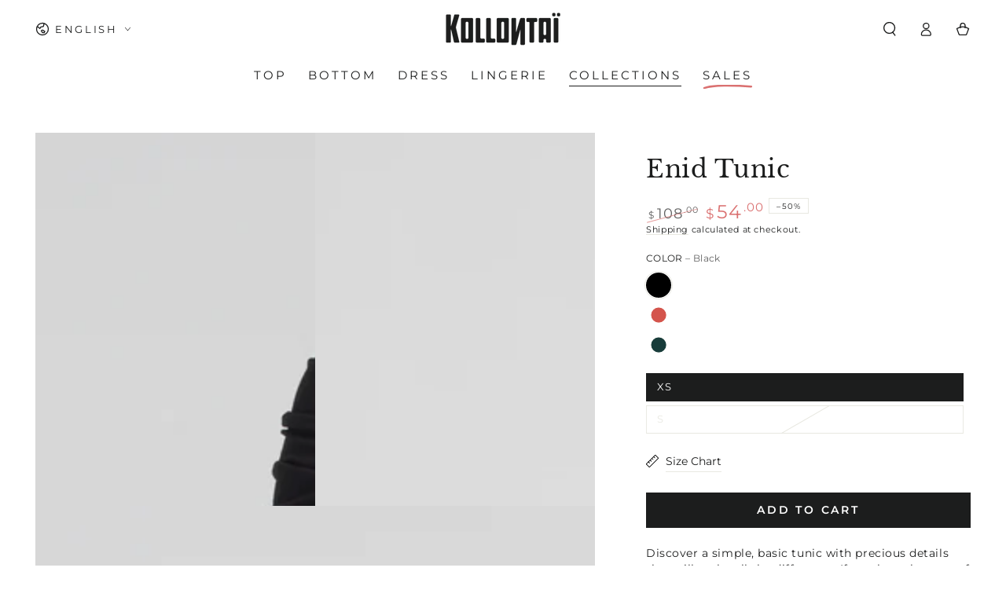

--- FILE ---
content_type: text/html; charset=utf-8
request_url: https://kollontai.net/en/collections/printemps-ete-2024/products/tunique-enid
body_size: 40062
content:
<!doctype html>
<html class="no-js" lang="en">
  <head>
    <meta charset="utf-8">
    <meta http-equiv="X-UA-Compatible" content="IE=edge">
    <meta name="viewport" content="width=device-width,initial-scale=1">
    <meta name="theme-color" content="">
    <link rel="canonical" href="https://kollontai.net/en/products/tunique-enid">
    <link rel="preconnect" href="https://cdn.shopify.com" crossorigin><link rel="icon" type="image/png" href="//kollontai.net/cdn/shop/files/favicon.jpg?crop=center&height=32&v=1706730525&width=32"><link rel="preconnect" href="https://fonts.shopifycdn.com" crossorigin><title>
      Kollontai Tunique Enid fait à Montréal
 &ndash; Kollontaï</title><meta name="description" content="Discover a simple, basic tunic with precious details that will make all the difference. If you love the ease of creating a look with a tunic, Enid is a must for you! With simple pleating at the arms, this piece adds a touch of richness to your simplest looks. This addition of texture transforms this clean-cut garment i">

<meta property="og:site_name" content="Kollontaï">
<meta property="og:url" content="https://kollontai.net/en/products/tunique-enid">
<meta property="og:title" content="Kollontai Tunique Enid fait à Montréal">
<meta property="og:type" content="product">
<meta property="og:description" content="Discover a simple, basic tunic with precious details that will make all the difference. If you love the ease of creating a look with a tunic, Enid is a must for you! With simple pleating at the arms, this piece adds a touch of richness to your simplest looks. This addition of texture transforms this clean-cut garment i"><meta property="og:image" content="http://kollontai.net/cdn/shop/files/11-353_Enid_Foret_14-247_Ramy_c1ca2f30-8e5a-425a-ab76-72d77e0f8d06.jpg?v=1742933952">
  <meta property="og:image:secure_url" content="https://kollontai.net/cdn/shop/files/11-353_Enid_Foret_14-247_Ramy_c1ca2f30-8e5a-425a-ab76-72d77e0f8d06.jpg?v=1742933952">
  <meta property="og:image:width" content="960">
  <meta property="og:image:height" content="1280"><meta property="og:price:amount" content="54.00">
  <meta property="og:price:currency" content="CAD"><meta name="twitter:card" content="summary_large_image">
<meta name="twitter:title" content="Kollontai Tunique Enid fait à Montréal">
<meta name="twitter:description" content="Discover a simple, basic tunic with precious details that will make all the difference. If you love the ease of creating a look with a tunic, Enid is a must for you! With simple pleating at the arms, this piece adds a touch of richness to your simplest looks. This addition of texture transforms this clean-cut garment i">


    <script src="//kollontai.net/cdn/shop/t/25/assets/vendor-v4.js" defer="defer"></script>
    <script src="//kollontai.net/cdn/shop/t/25/assets/pubsub.js?v=104623417541739052901706543521" defer="defer"></script>
    <script src="//kollontai.net/cdn/shop/t/25/assets/global.js?v=91536159959468890821706543521" defer="defer"></script>

    <script>window.performance && window.performance.mark && window.performance.mark('shopify.content_for_header.start');</script><meta name="google-site-verification" content="EPHSIbxtCS6f3Mk4etsPeo-oUV9vBsen0szYWsy7PkM">
<meta name="google-site-verification" content="szLX7KHgNUiHpBivrTddijopoLGVXJJ6aZh54kfRUBY">
<meta id="shopify-digital-wallet" name="shopify-digital-wallet" content="/24006159/digital_wallets/dialog">
<meta name="shopify-checkout-api-token" content="152190d564fd2dfb280667fa460556c0">
<meta id="in-context-paypal-metadata" data-shop-id="24006159" data-venmo-supported="false" data-environment="production" data-locale="en_US" data-paypal-v4="true" data-currency="CAD">
<link rel="alternate" hreflang="x-default" href="https://kollontai.net/products/tunique-enid">
<link rel="alternate" hreflang="fr" href="https://kollontai.net/products/tunique-enid">
<link rel="alternate" hreflang="en" href="https://kollontai.net/en/products/tunique-enid">
<link rel="alternate" type="application/json+oembed" href="https://kollontai.net/en/products/tunique-enid.oembed">
<script async="async" src="/checkouts/internal/preloads.js?locale=en-CA"></script>
<link rel="preconnect" href="https://shop.app" crossorigin="anonymous">
<script async="async" src="https://shop.app/checkouts/internal/preloads.js?locale=en-CA&shop_id=24006159" crossorigin="anonymous"></script>
<script id="apple-pay-shop-capabilities" type="application/json">{"shopId":24006159,"countryCode":"CA","currencyCode":"CAD","merchantCapabilities":["supports3DS"],"merchantId":"gid:\/\/shopify\/Shop\/24006159","merchantName":"Kollontaï","requiredBillingContactFields":["postalAddress","email","phone"],"requiredShippingContactFields":["postalAddress","email","phone"],"shippingType":"shipping","supportedNetworks":["visa","masterCard","interac"],"total":{"type":"pending","label":"Kollontaï","amount":"1.00"},"shopifyPaymentsEnabled":true,"supportsSubscriptions":true}</script>
<script id="shopify-features" type="application/json">{"accessToken":"152190d564fd2dfb280667fa460556c0","betas":["rich-media-storefront-analytics"],"domain":"kollontai.net","predictiveSearch":true,"shopId":24006159,"locale":"en"}</script>
<script>var Shopify = Shopify || {};
Shopify.shop = "atelierkollontai.myshopify.com";
Shopify.locale = "en";
Shopify.currency = {"active":"CAD","rate":"1.0"};
Shopify.country = "CA";
Shopify.theme = {"name":"Kollontai 3.5 | BY 7.1.1 | 2xe 29\/01\/2023","id":165162909971,"schema_name":"Be Yours","schema_version":"7.1.1","theme_store_id":1399,"role":"main"};
Shopify.theme.handle = "null";
Shopify.theme.style = {"id":null,"handle":null};
Shopify.cdnHost = "kollontai.net/cdn";
Shopify.routes = Shopify.routes || {};
Shopify.routes.root = "/en/";</script>
<script type="module">!function(o){(o.Shopify=o.Shopify||{}).modules=!0}(window);</script>
<script>!function(o){function n(){var o=[];function n(){o.push(Array.prototype.slice.apply(arguments))}return n.q=o,n}var t=o.Shopify=o.Shopify||{};t.loadFeatures=n(),t.autoloadFeatures=n()}(window);</script>
<script>
  window.ShopifyPay = window.ShopifyPay || {};
  window.ShopifyPay.apiHost = "shop.app\/pay";
  window.ShopifyPay.redirectState = null;
</script>
<script id="shop-js-analytics" type="application/json">{"pageType":"product"}</script>
<script defer="defer" async type="module" src="//kollontai.net/cdn/shopifycloud/shop-js/modules/v2/client.init-shop-cart-sync_BN7fPSNr.en.esm.js"></script>
<script defer="defer" async type="module" src="//kollontai.net/cdn/shopifycloud/shop-js/modules/v2/chunk.common_Cbph3Kss.esm.js"></script>
<script defer="defer" async type="module" src="//kollontai.net/cdn/shopifycloud/shop-js/modules/v2/chunk.modal_DKumMAJ1.esm.js"></script>
<script type="module">
  await import("//kollontai.net/cdn/shopifycloud/shop-js/modules/v2/client.init-shop-cart-sync_BN7fPSNr.en.esm.js");
await import("//kollontai.net/cdn/shopifycloud/shop-js/modules/v2/chunk.common_Cbph3Kss.esm.js");
await import("//kollontai.net/cdn/shopifycloud/shop-js/modules/v2/chunk.modal_DKumMAJ1.esm.js");

  window.Shopify.SignInWithShop?.initShopCartSync?.({"fedCMEnabled":true,"windoidEnabled":true});

</script>
<script defer="defer" async type="module" src="//kollontai.net/cdn/shopifycloud/shop-js/modules/v2/client.payment-terms_BxzfvcZJ.en.esm.js"></script>
<script defer="defer" async type="module" src="//kollontai.net/cdn/shopifycloud/shop-js/modules/v2/chunk.common_Cbph3Kss.esm.js"></script>
<script defer="defer" async type="module" src="//kollontai.net/cdn/shopifycloud/shop-js/modules/v2/chunk.modal_DKumMAJ1.esm.js"></script>
<script type="module">
  await import("//kollontai.net/cdn/shopifycloud/shop-js/modules/v2/client.payment-terms_BxzfvcZJ.en.esm.js");
await import("//kollontai.net/cdn/shopifycloud/shop-js/modules/v2/chunk.common_Cbph3Kss.esm.js");
await import("//kollontai.net/cdn/shopifycloud/shop-js/modules/v2/chunk.modal_DKumMAJ1.esm.js");

  
</script>
<script>
  window.Shopify = window.Shopify || {};
  if (!window.Shopify.featureAssets) window.Shopify.featureAssets = {};
  window.Shopify.featureAssets['shop-js'] = {"shop-cart-sync":["modules/v2/client.shop-cart-sync_CJVUk8Jm.en.esm.js","modules/v2/chunk.common_Cbph3Kss.esm.js","modules/v2/chunk.modal_DKumMAJ1.esm.js"],"init-fed-cm":["modules/v2/client.init-fed-cm_7Fvt41F4.en.esm.js","modules/v2/chunk.common_Cbph3Kss.esm.js","modules/v2/chunk.modal_DKumMAJ1.esm.js"],"init-shop-email-lookup-coordinator":["modules/v2/client.init-shop-email-lookup-coordinator_Cc088_bR.en.esm.js","modules/v2/chunk.common_Cbph3Kss.esm.js","modules/v2/chunk.modal_DKumMAJ1.esm.js"],"init-windoid":["modules/v2/client.init-windoid_hPopwJRj.en.esm.js","modules/v2/chunk.common_Cbph3Kss.esm.js","modules/v2/chunk.modal_DKumMAJ1.esm.js"],"shop-button":["modules/v2/client.shop-button_B0jaPSNF.en.esm.js","modules/v2/chunk.common_Cbph3Kss.esm.js","modules/v2/chunk.modal_DKumMAJ1.esm.js"],"shop-cash-offers":["modules/v2/client.shop-cash-offers_DPIskqss.en.esm.js","modules/v2/chunk.common_Cbph3Kss.esm.js","modules/v2/chunk.modal_DKumMAJ1.esm.js"],"shop-toast-manager":["modules/v2/client.shop-toast-manager_CK7RT69O.en.esm.js","modules/v2/chunk.common_Cbph3Kss.esm.js","modules/v2/chunk.modal_DKumMAJ1.esm.js"],"init-shop-cart-sync":["modules/v2/client.init-shop-cart-sync_BN7fPSNr.en.esm.js","modules/v2/chunk.common_Cbph3Kss.esm.js","modules/v2/chunk.modal_DKumMAJ1.esm.js"],"init-customer-accounts-sign-up":["modules/v2/client.init-customer-accounts-sign-up_CfPf4CXf.en.esm.js","modules/v2/client.shop-login-button_DeIztwXF.en.esm.js","modules/v2/chunk.common_Cbph3Kss.esm.js","modules/v2/chunk.modal_DKumMAJ1.esm.js"],"pay-button":["modules/v2/client.pay-button_CgIwFSYN.en.esm.js","modules/v2/chunk.common_Cbph3Kss.esm.js","modules/v2/chunk.modal_DKumMAJ1.esm.js"],"init-customer-accounts":["modules/v2/client.init-customer-accounts_DQ3x16JI.en.esm.js","modules/v2/client.shop-login-button_DeIztwXF.en.esm.js","modules/v2/chunk.common_Cbph3Kss.esm.js","modules/v2/chunk.modal_DKumMAJ1.esm.js"],"avatar":["modules/v2/client.avatar_BTnouDA3.en.esm.js"],"init-shop-for-new-customer-accounts":["modules/v2/client.init-shop-for-new-customer-accounts_CsZy_esa.en.esm.js","modules/v2/client.shop-login-button_DeIztwXF.en.esm.js","modules/v2/chunk.common_Cbph3Kss.esm.js","modules/v2/chunk.modal_DKumMAJ1.esm.js"],"shop-follow-button":["modules/v2/client.shop-follow-button_BRMJjgGd.en.esm.js","modules/v2/chunk.common_Cbph3Kss.esm.js","modules/v2/chunk.modal_DKumMAJ1.esm.js"],"checkout-modal":["modules/v2/client.checkout-modal_B9Drz_yf.en.esm.js","modules/v2/chunk.common_Cbph3Kss.esm.js","modules/v2/chunk.modal_DKumMAJ1.esm.js"],"shop-login-button":["modules/v2/client.shop-login-button_DeIztwXF.en.esm.js","modules/v2/chunk.common_Cbph3Kss.esm.js","modules/v2/chunk.modal_DKumMAJ1.esm.js"],"lead-capture":["modules/v2/client.lead-capture_DXYzFM3R.en.esm.js","modules/v2/chunk.common_Cbph3Kss.esm.js","modules/v2/chunk.modal_DKumMAJ1.esm.js"],"shop-login":["modules/v2/client.shop-login_CA5pJqmO.en.esm.js","modules/v2/chunk.common_Cbph3Kss.esm.js","modules/v2/chunk.modal_DKumMAJ1.esm.js"],"payment-terms":["modules/v2/client.payment-terms_BxzfvcZJ.en.esm.js","modules/v2/chunk.common_Cbph3Kss.esm.js","modules/v2/chunk.modal_DKumMAJ1.esm.js"]};
</script>
<script id="__st">var __st={"a":24006159,"offset":-18000,"reqid":"1004447c-0b27-4178-8990-72eb50ccb7b9-1770132750","pageurl":"kollontai.net\/en\/collections\/printemps-ete-2024\/products\/tunique-enid","u":"cfb58fdc7f88","p":"product","rtyp":"product","rid":8987444281619};</script>
<script>window.ShopifyPaypalV4VisibilityTracking = true;</script>
<script id="captcha-bootstrap">!function(){'use strict';const t='contact',e='account',n='new_comment',o=[[t,t],['blogs',n],['comments',n],[t,'customer']],c=[[e,'customer_login'],[e,'guest_login'],[e,'recover_customer_password'],[e,'create_customer']],r=t=>t.map((([t,e])=>`form[action*='/${t}']:not([data-nocaptcha='true']) input[name='form_type'][value='${e}']`)).join(','),a=t=>()=>t?[...document.querySelectorAll(t)].map((t=>t.form)):[];function s(){const t=[...o],e=r(t);return a(e)}const i='password',u='form_key',d=['recaptcha-v3-token','g-recaptcha-response','h-captcha-response',i],f=()=>{try{return window.sessionStorage}catch{return}},m='__shopify_v',_=t=>t.elements[u];function p(t,e,n=!1){try{const o=window.sessionStorage,c=JSON.parse(o.getItem(e)),{data:r}=function(t){const{data:e,action:n}=t;return t[m]||n?{data:e,action:n}:{data:t,action:n}}(c);for(const[e,n]of Object.entries(r))t.elements[e]&&(t.elements[e].value=n);n&&o.removeItem(e)}catch(o){console.error('form repopulation failed',{error:o})}}const l='form_type',E='cptcha';function T(t){t.dataset[E]=!0}const w=window,h=w.document,L='Shopify',v='ce_forms',y='captcha';let A=!1;((t,e)=>{const n=(g='f06e6c50-85a8-45c8-87d0-21a2b65856fe',I='https://cdn.shopify.com/shopifycloud/storefront-forms-hcaptcha/ce_storefront_forms_captcha_hcaptcha.v1.5.2.iife.js',D={infoText:'Protected by hCaptcha',privacyText:'Privacy',termsText:'Terms'},(t,e,n)=>{const o=w[L][v],c=o.bindForm;if(c)return c(t,g,e,D).then(n);var r;o.q.push([[t,g,e,D],n]),r=I,A||(h.body.append(Object.assign(h.createElement('script'),{id:'captcha-provider',async:!0,src:r})),A=!0)});var g,I,D;w[L]=w[L]||{},w[L][v]=w[L][v]||{},w[L][v].q=[],w[L][y]=w[L][y]||{},w[L][y].protect=function(t,e){n(t,void 0,e),T(t)},Object.freeze(w[L][y]),function(t,e,n,w,h,L){const[v,y,A,g]=function(t,e,n){const i=e?o:[],u=t?c:[],d=[...i,...u],f=r(d),m=r(i),_=r(d.filter((([t,e])=>n.includes(e))));return[a(f),a(m),a(_),s()]}(w,h,L),I=t=>{const e=t.target;return e instanceof HTMLFormElement?e:e&&e.form},D=t=>v().includes(t);t.addEventListener('submit',(t=>{const e=I(t);if(!e)return;const n=D(e)&&!e.dataset.hcaptchaBound&&!e.dataset.recaptchaBound,o=_(e),c=g().includes(e)&&(!o||!o.value);(n||c)&&t.preventDefault(),c&&!n&&(function(t){try{if(!f())return;!function(t){const e=f();if(!e)return;const n=_(t);if(!n)return;const o=n.value;o&&e.removeItem(o)}(t);const e=Array.from(Array(32),(()=>Math.random().toString(36)[2])).join('');!function(t,e){_(t)||t.append(Object.assign(document.createElement('input'),{type:'hidden',name:u})),t.elements[u].value=e}(t,e),function(t,e){const n=f();if(!n)return;const o=[...t.querySelectorAll(`input[type='${i}']`)].map((({name:t})=>t)),c=[...d,...o],r={};for(const[a,s]of new FormData(t).entries())c.includes(a)||(r[a]=s);n.setItem(e,JSON.stringify({[m]:1,action:t.action,data:r}))}(t,e)}catch(e){console.error('failed to persist form',e)}}(e),e.submit())}));const S=(t,e)=>{t&&!t.dataset[E]&&(n(t,e.some((e=>e===t))),T(t))};for(const o of['focusin','change'])t.addEventListener(o,(t=>{const e=I(t);D(e)&&S(e,y())}));const B=e.get('form_key'),M=e.get(l),P=B&&M;t.addEventListener('DOMContentLoaded',(()=>{const t=y();if(P)for(const e of t)e.elements[l].value===M&&p(e,B);[...new Set([...A(),...v().filter((t=>'true'===t.dataset.shopifyCaptcha))])].forEach((e=>S(e,t)))}))}(h,new URLSearchParams(w.location.search),n,t,e,['guest_login'])})(!0,!0)}();</script>
<script integrity="sha256-4kQ18oKyAcykRKYeNunJcIwy7WH5gtpwJnB7kiuLZ1E=" data-source-attribution="shopify.loadfeatures" defer="defer" src="//kollontai.net/cdn/shopifycloud/storefront/assets/storefront/load_feature-a0a9edcb.js" crossorigin="anonymous"></script>
<script crossorigin="anonymous" defer="defer" src="//kollontai.net/cdn/shopifycloud/storefront/assets/shopify_pay/storefront-65b4c6d7.js?v=20250812"></script>
<script data-source-attribution="shopify.dynamic_checkout.dynamic.init">var Shopify=Shopify||{};Shopify.PaymentButton=Shopify.PaymentButton||{isStorefrontPortableWallets:!0,init:function(){window.Shopify.PaymentButton.init=function(){};var t=document.createElement("script");t.src="https://kollontai.net/cdn/shopifycloud/portable-wallets/latest/portable-wallets.en.js",t.type="module",document.head.appendChild(t)}};
</script>
<script data-source-attribution="shopify.dynamic_checkout.buyer_consent">
  function portableWalletsHideBuyerConsent(e){var t=document.getElementById("shopify-buyer-consent"),n=document.getElementById("shopify-subscription-policy-button");t&&n&&(t.classList.add("hidden"),t.setAttribute("aria-hidden","true"),n.removeEventListener("click",e))}function portableWalletsShowBuyerConsent(e){var t=document.getElementById("shopify-buyer-consent"),n=document.getElementById("shopify-subscription-policy-button");t&&n&&(t.classList.remove("hidden"),t.removeAttribute("aria-hidden"),n.addEventListener("click",e))}window.Shopify?.PaymentButton&&(window.Shopify.PaymentButton.hideBuyerConsent=portableWalletsHideBuyerConsent,window.Shopify.PaymentButton.showBuyerConsent=portableWalletsShowBuyerConsent);
</script>
<script data-source-attribution="shopify.dynamic_checkout.cart.bootstrap">document.addEventListener("DOMContentLoaded",(function(){function t(){return document.querySelector("shopify-accelerated-checkout-cart, shopify-accelerated-checkout")}if(t())Shopify.PaymentButton.init();else{new MutationObserver((function(e,n){t()&&(Shopify.PaymentButton.init(),n.disconnect())})).observe(document.body,{childList:!0,subtree:!0})}}));
</script>
<script id='scb4127' type='text/javascript' async='' src='https://kollontai.net/cdn/shopifycloud/privacy-banner/storefront-banner.js'></script><link id="shopify-accelerated-checkout-styles" rel="stylesheet" media="screen" href="https://kollontai.net/cdn/shopifycloud/portable-wallets/latest/accelerated-checkout-backwards-compat.css" crossorigin="anonymous">
<style id="shopify-accelerated-checkout-cart">
        #shopify-buyer-consent {
  margin-top: 1em;
  display: inline-block;
  width: 100%;
}

#shopify-buyer-consent.hidden {
  display: none;
}

#shopify-subscription-policy-button {
  background: none;
  border: none;
  padding: 0;
  text-decoration: underline;
  font-size: inherit;
  cursor: pointer;
}

#shopify-subscription-policy-button::before {
  box-shadow: none;
}

      </style>
<script id="sections-script" data-sections="header" defer="defer" src="//kollontai.net/cdn/shop/t/25/compiled_assets/scripts.js?v=5325"></script>
<script>window.performance && window.performance.mark && window.performance.mark('shopify.content_for_header.end');</script>

<style data-shopify>@font-face {
  font-family: Montserrat;
  font-weight: 400;
  font-style: normal;
  font-display: swap;
  src: url("//kollontai.net/cdn/fonts/montserrat/montserrat_n4.81949fa0ac9fd2021e16436151e8eaa539321637.woff2") format("woff2"),
       url("//kollontai.net/cdn/fonts/montserrat/montserrat_n4.a6c632ca7b62da89c3594789ba828388aac693fe.woff") format("woff");
}

  @font-face {
  font-family: Montserrat;
  font-weight: 600;
  font-style: normal;
  font-display: swap;
  src: url("//kollontai.net/cdn/fonts/montserrat/montserrat_n6.1326b3e84230700ef15b3a29fb520639977513e0.woff2") format("woff2"),
       url("//kollontai.net/cdn/fonts/montserrat/montserrat_n6.652f051080eb14192330daceed8cd53dfdc5ead9.woff") format("woff");
}

  @font-face {
  font-family: Montserrat;
  font-weight: 400;
  font-style: italic;
  font-display: swap;
  src: url("//kollontai.net/cdn/fonts/montserrat/montserrat_i4.5a4ea298b4789e064f62a29aafc18d41f09ae59b.woff2") format("woff2"),
       url("//kollontai.net/cdn/fonts/montserrat/montserrat_i4.072b5869c5e0ed5b9d2021e4c2af132e16681ad2.woff") format("woff");
}

  @font-face {
  font-family: Montserrat;
  font-weight: 600;
  font-style: italic;
  font-display: swap;
  src: url("//kollontai.net/cdn/fonts/montserrat/montserrat_i6.e90155dd2f004112a61c0322d66d1f59dadfa84b.woff2") format("woff2"),
       url("//kollontai.net/cdn/fonts/montserrat/montserrat_i6.41470518d8e9d7f1bcdd29a447c2397e5393943f.woff") format("woff");
}

  @font-face {
  font-family: "Libre Baskerville";
  font-weight: 400;
  font-style: normal;
  font-display: swap;
  src: url("//kollontai.net/cdn/fonts/libre_baskerville/librebaskerville_n4.2ec9ee517e3ce28d5f1e6c6e75efd8a97e59c189.woff2") format("woff2"),
       url("//kollontai.net/cdn/fonts/libre_baskerville/librebaskerville_n4.323789551b85098885c8eccedfb1bd8f25f56007.woff") format("woff");
}

  

  :root {
    --font-body-family: Montserrat, sans-serif;
    --font-body-style: normal;
    --font-body-weight: 400;

    --font-heading-family: "Libre Baskerville", serif;
    --font-heading-style: normal;
    --font-heading-weight: 400;

    --font-body-scale: 0.9;
    --font-heading-scale: 1.2222222222222223;

    --font-navigation-family: var(--font-body-family);
    --font-navigation-size: 15px;
    --font-navigation-weight: var(--font-body-weight);
    --font-button-family: var(--font-body-family);
    --font-button-size: 14px;
    --font-button-baseline: 0rem;
    --font-price-family: var(--font-body-family);
    --font-price-scale: var(--font-body-scale);

    --color-base-text: 28, 29, 29;
    --color-base-background: 255, 255, 255;
    --color-base-solid-button-labels: 255, 255, 255;
    --color-base-outline-button-labels: 28, 29, 29;
    --color-base-accent: 28, 29, 29;
    --color-base-heading: 28, 29, 29;
    --color-base-border: 232, 232, 225;
    --color-placeholder: 243, 243, 243;
    --color-overlay: 230, 230, 230;
    --color-keyboard-focus: 135, 173, 245;
    --color-shadow: 168, 232, 226;
    --shadow-opacity: 1;

    --color-background-dark: 235, 235, 235;
    --color-price: #1c1d1d;
    --color-sale-price: #da7070;
    --color-sale-badge-background: #da7070;
    --color-reviews: #ffd46e;
    --color-critical: #d72c0d;
    --color-success: #008060;
    --color-highlight: 255, 228, 0;

    --payment-terms-background-color: #ffffff;
    --page-width: 160rem;
    --page-width-margin: 0rem;

    --card-color-scheme: var(--color-placeholder);
    --card-text-alignment: start;
    --card-flex-alignment: flex-start;
    --card-image-padding: 0px;
    --card-border-width: 0px;
    --card-radius: 0px;
    --card-shadow-horizontal-offset: 0px;
    --card-shadow-vertical-offset: 0px;
    
    --button-radius: 0px;
    --button-border-width: 0px;
    --button-shadow-horizontal-offset: 0px;
    --button-shadow-vertical-offset: 0px;

    --spacing-sections-desktop: 0px;
    --spacing-sections-mobile: 0px;

    --gradient-free-ship-progress: linear-gradient(325deg,#F9423A 0,#F1E04D 100%);
    --gradient-free-ship-complete: linear-gradient(325deg, #049cff 0, #35ee7a 100%);
  }

  *,
  *::before,
  *::after {
    box-sizing: inherit;
  }

  html {
    box-sizing: border-box;
    font-size: calc(var(--font-body-scale) * 62.5%);
    height: 100%;
  }

  body {
    min-height: 100%;
    margin: 0;
    font-size: 1.5rem;
    letter-spacing: 0.06rem;
    line-height: calc(1 + 0.8 / var(--font-body-scale));
    font-family: var(--font-body-family);
    font-style: var(--font-body-style);
    font-weight: var(--font-body-weight);
  }

  @media screen and (min-width: 750px) {
    body {
      font-size: 1.6rem;
    }
  }</style><svg viewBox="0 0 122 53" fill="none" style="display:none;"><defs><path id="hlCircle" d="M119.429 6.64904C100.715 1.62868 55.3088 -4.62247 23.3966 10.5358C-8.5157 25.694 0.331084 39.5052 9.60732 45.0305C18.8835 50.5558 53.0434 57.468 96.7751 45.0305C111.541 40.8309 135.673 24.379 109.087 13.4508C105.147 11.8313 93.2293 8.5924 77.0761 8.5924" stroke="currentColor" stroke-linecap="round" stroke-linejoin="round"></path></defs></svg><link href="//kollontai.net/cdn/shop/t/25/assets/base.css?v=104437546171033858261706543521" rel="stylesheet" type="text/css" media="all" /><link rel="preload" as="font" href="//kollontai.net/cdn/fonts/montserrat/montserrat_n4.81949fa0ac9fd2021e16436151e8eaa539321637.woff2" type="font/woff2" crossorigin><link rel="preload" as="font" href="//kollontai.net/cdn/fonts/libre_baskerville/librebaskerville_n4.2ec9ee517e3ce28d5f1e6c6e75efd8a97e59c189.woff2" type="font/woff2" crossorigin><link rel="stylesheet" href="//kollontai.net/cdn/shop/t/25/assets/component-predictive-search.css?v=171241558667998333131706543521" media="print" onload="this.media='all'"><link rel="stylesheet" href="//kollontai.net/cdn/shop/t/25/assets/component-quick-view.css?v=74011563189484492361706543521" media="print" onload="this.media='all'"><link rel="stylesheet" href="//kollontai.net/cdn/shop/t/25/assets/component-color-swatches.css?v=103905711642914497571706543521" media="print" onload="this.media='all'"><script>
    document.documentElement.classList.replace('no-js', 'js');
  
    window.theme = window.theme || {};

    theme.routes = {
      root_url: '/en',
      cart_url: '/en/cart',
      cart_add_url: '/en/cart/add',
      cart_change_url: '/en/cart/change',
      cart_update_url: '/en/cart/update',
      search_url: '/en/search',
      predictive_search_url: '/en/search/suggest'
    };

    theme.cartStrings = {
      error: `There was an error while updating your cart. Please try again.`,
      quantityError: `You can only add [quantity] of this item to your cart.`
    };

    theme.variantStrings = {
      addToCart: `Add to cart`,
      soldOut: `Sold out`,
      unavailable: `Unavailable`,
      preOrder: `Pre-order`
    };

    theme.accessibilityStrings = {
      imageAvailable: `Image [index] is now available in gallery view`,
      shareSuccess: `Link copied to clipboard!`
    }

    theme.dateStrings = {
      d: `D`,
      day: `Day`,
      days: `Days`,
      hour: `Hour`,
      hours: `Hours`,
      minute: `Min`,
      minutes: `Mins`,
      second: `Sec`,
      seconds: `Secs`
    };theme.shopSettings = {
      moneyFormat: "${{amount}}",
      isoCode: "CAD",
      cartDrawer: true,
      currencyCode: false
    };

    theme.settings = {
      themeName: 'Be Yours',
      themeVersion: '7.1.1',
      agencyId: ''
    };
  </script>
  <!-- BEGIN app block: shopify://apps/langify/blocks/langify/b50c2edb-8c63-4e36-9e7c-a7fdd62ddb8f --><!-- BEGIN app snippet: ly-switcher-factory -->




<style>
  .ly-switcher-wrapper.ly-hide, .ly-recommendation.ly-hide, .ly-recommendation .ly-submit-btn {
    display: none !important;
  }

  #ly-switcher-factory-template {
    display: none;
  }.ly-languages-switcher ul > li[key="fr"],
      .ly-popup-modal .ly-popup-modal-content ul > li[key="fr"],
      .ly-languages-switcher.ly-links a[data-language-code="fr"] {
        order: 1 !important;
      }.ly-languages-switcher ul > li[key="en"],
      .ly-popup-modal .ly-popup-modal-content ul > li[key="en"],
      .ly-languages-switcher.ly-links a[data-language-code="en"] {
        order: 2 !important;
      }
      .ly-breakpoint-1 { display: none; }
      @media (min-width:0px) and (max-width: 999px ) {
        .ly-breakpoint-1 { display: flex; }

        .ly-recommendation .ly-banner-content, 
        .ly-recommendation .ly-popup-modal-content {
          font-size: 14px !important;
          color: #000 !important;
          background: #fff !important;
          border-radius: 0px !important;
          border-width: 0px !important;
          border-color: #000 !important;
        }
        .ly-recommendation-form button[type="submit"] {
          font-size: 14px !important;
          color: #fff !important;
          background: #999 !important;
        }
      }
      .ly-breakpoint-2 { display: none; }
      @media (min-width:1000px)  {
        .ly-breakpoint-2 { display: flex; }

        .ly-recommendation .ly-banner-content, 
        .ly-recommendation .ly-popup-modal-content {
          font-size: 14px !important;
          color: #000 !important;
          background: #fff !important;
          border-radius: 0px !important;
          border-width: 0px !important;
          border-color: #000 !important;
        }
        .ly-recommendation-form button[type="submit"] {
          font-size: 14px !important;
          color: #fff !important;
          background: #999 !important;
        }
      }


  

  /* Accessibility: Focus indicators - only visible for keyboard navigation */
  .ly-languages-switcher:focus-visible,
  .ly-languages-switcher *:focus-visible,
  .ly-currency-switcher:focus-visible,
  .ly-currency-switcher *:focus-visible,
  .ly-country-switcher:focus-visible,
  .ly-country-switcher *:focus-visible,
  .ly-custom-dropdown-current:focus-visible,
  .ly-custom-dropdown-list-element:focus-visible,
  .ly-languages-switcher-link:focus-visible,
  .ly-popup-current:focus-visible,
  .ly-close:focus-visible,
  .ly-submit-btn:focus-visible,
  .ly-text-input:focus-visible {
    outline: 2px solid #005fcc;
    outline-offset: 2px;
  }

  @media (prefers-color-scheme: dark) {
    .ly-languages-switcher:focus-visible,
    .ly-languages-switcher *:focus-visible,
    .ly-currency-switcher:focus-visible,
    .ly-currency-switcher *:focus-visible,
    .ly-country-switcher:focus-visible,
    .ly-country-switcher *:focus-visible,
    .ly-custom-dropdown-current:focus-visible,
    .ly-custom-dropdown-list-element:focus-visible,
    .ly-languages-switcher-link:focus-visible,
    .ly-popup-current:focus-visible,
    .ly-close:focus-visible,
    .ly-submit-btn:focus-visible,
    .ly-text-input:focus-visible {
      outline-color: #66b3ff;
    }
  }
</style>


<template id="ly-switcher-factory-template">
<div data-breakpoint="0" class="ly-switcher-wrapper ly-breakpoint-1 fixed bottom_right ly-hide" style="font-size: 14px; margin: 0px 0px; "></div>

<div data-breakpoint="1000" class="ly-switcher-wrapper ly-breakpoint-2 fixed top_left ly-is-transparent ly-hide" style="font-size: 18px; margin: 83px 189px; "></div>
</template><!-- END app snippet -->

<script>
  var langify = window.langify || {};
  var customContents = {};
  var customContents_image = {};
  var langifySettingsOverwrites = {};
  var defaultSettings = {
    debug: false,               // BOOL : Enable/disable console logs
    observe: true,              // BOOL : Enable/disable the entire mutation observer (off switch)
    observeLinks: false,
    observeImages: true,
    observeCustomContents: true,
    maxMutations: 5,
    timeout: 100,               // INT : Milliseconds to wait after a mutation, before the next mutation event will be allowed for the element
    linksBlacklist: [],
    usePlaceholderMatching: false
  };

  if(langify.settings) { 
    langifySettingsOverwrites = Object.assign({}, langify.settings);
    langify.settings = Object.assign(defaultSettings, langify.settings); 
  } else { 
    langify.settings = defaultSettings; 
  }langify.settings = Object.assign(langify.settings, {"debug":false,"lazyload":false,"observe":true,"observeLinks":false,"observeImages":true,"observeCustomContents":true,"linksBlacklist":[],"loadJquery":false,"nonStrict":false}, langifySettingsOverwrites);
  

  langify.settings.theme = {"debug":false,"lazyload":false,"observe":true,"observeLinks":false,"observeImages":true,"observeCustomContents":true,"linksBlacklist":[],"loadJquery":false,"nonStrict":false};
  langify.settings.switcher = {"customCSS":"","languageDetection":false,"languageDetectionDefault":"fr","enableDefaultLanguage":false,"breakpoints":[{"key":0,"label":"0px","config":{"type":"none","corner":"bottom_right","position":"fixed","show_flags":true,"rectangle_icons":true,"square_icons":false,"round_icons":false,"show_label":true,"show_custom_name":true,"show_name":false,"show_iso_code":false,"is_dark":false,"is_transparent":false,"is_dropup":false,"arrow_size":100,"arrow_width":1,"arrow_filled":false,"h_space":0,"v_space":0,"h_item_space":0,"v_item_space":0,"h_item_padding":0,"v_item_padding":0,"text_color":"#000","link_color":"#000","arrow_color":"#000","bg_color":"#fff","border_color":"#000","border_width":0,"border_radius":0,"fontsize":14,"recommendation_fontsize":14,"recommendation_border_width":0,"recommendation_border_radius":0,"recommendation_text_color":"#000","recommendation_link_color":"#000","recommendation_button_bg_color":"#999","recommendation_button_text_color":"#fff","recommendation_bg_color":"#fff","recommendation_border_color":"#000","show_currency_selector":false,"currency_switcher_enabled":false,"country_switcher_enabled":false,"switcherLabel":"show_custom_name","switcherIcons":"rectangle_icons"}},{"key":1000,"label":"1000px","config":{"type":"none","corner":"top_left","position":"fixed","show_flags":true,"rectangle_icons":true,"square_icons":false,"round_icons":false,"show_label":true,"show_custom_name":true,"show_name":false,"show_iso_code":false,"is_dark":false,"is_transparent":true,"is_dropup":false,"arrow_size":100,"arrow_width":1,"arrow_filled":false,"h_space":189,"v_space":83,"h_item_space":0,"v_item_space":0,"h_item_padding":0,"v_item_padding":0,"text_color":"#ffffff","link_color":"#000","arrow_color":"#000","bg_color":"#fff","border_color":"#000","border_width":0,"border_radius":0,"fontsize":18,"recommendation_fontsize":14,"recommendation_border_width":0,"recommendation_border_radius":0,"recommendation_text_color":"#000","recommendation_link_color":"#000","recommendation_button_bg_color":"#999","recommendation_button_text_color":"#fff","recommendation_bg_color":"#fff","recommendation_border_color":"#000","show_currency_selector":false,"currency_switcher_enabled":false,"country_switcher_enabled":false,"switcherLabel":"show_custom_name","switcherIcons":"rectangle_icons"}}],"languages":[{"iso_code":"fr","country_code":null,"currency_code":null,"root_url":"\/","name":"FR","primary":true,"domain":"kollontai.net","published":true,"custom_name":false},{"iso_code":"en","country_code":null,"currency_code":null,"root_url":"\/en","name":"EN","primary":false,"domain":false,"published":true,"custom_name":false}],"recommendation_enabled":false,"recommendation_type":"popup","recommendation_switcher_key":-1,"recommendation_strings":{},"recommendation":{"recommendation_backdrop_show":true,"recommendation_corner":"center_center","recommendation_banner_corner":"top","recommendation_fontsize":14,"recommendation_border_width":0,"recommendation_border_radius":0,"recommendation_text_color":"#000","recommendation_link_color":"#000","recommendation_button_bg_color":"#999","recommendation_button_text_color":"#fff","recommendation_bg_color":"#fff","recommendation_border_color":"#000"}};
  if(langify.settings.switcher === null) {
    langify.settings.switcher = {};
  }
  langify.settings.switcher.customIcons = null;

  langify.locale = langify.locale || {
    country_code: "CA",
    language_code: "en",
    currency_code: null,
    primary: false,
    iso_code: "en",
    root_url: "\/en",
    language_id: "ly43826",
    shop_url: "https:\/\/kollontai.net",
    domain_feature_enabled: {"kollontai.net":[]},
    languages: [{
        iso_code: "fr",
        root_url: "\/",
        domain: "kollontai.net",
      },{
        iso_code: "en",
        root_url: "\/en",
        domain: false,
      },]
  };

  langify.localization = {
    available_countries: ["Canada","United States"],
    available_languages: [{"shop_locale":{"locale":"fr","enabled":true,"primary":true,"published":true}},{"shop_locale":{"locale":"en","enabled":true,"primary":false,"published":true}}],
    country: "Canada",
    language: {"shop_locale":{"locale":"en","enabled":true,"primary":false,"published":true}},
    market: {
      handle: "ca",
      id: 1367179367,
      metafields: {"error":"json not allowed for this object"},
    }
  };

  // Disable link correction ALWAYS on languages with mapped domains
  
  if(langify.locale.root_url == '/') {
    langify.settings.observeLinks = false;
  }


  function extractImageObject(val) {
  if (!val || val === '') return false;

  // Handle src-sets (e.g., "image_600x600.jpg 1x, image_1200x1200.jpg 2x")
  if (val.search(/([0-9]+w?h?x?,)/gi) > -1) {
    val = val.split(/([0-9]+w?h?x?,)/gi)[0];
  }

  const hostBegin = val.indexOf('//') !== -1 ? val.indexOf('//') : 0;
  const hostEnd = val.lastIndexOf('/') + 1;
  const host = val.substring(hostBegin, hostEnd);
  let afterHost = val.substring(hostEnd);

  // Remove query/hash fragments
  afterHost = afterHost.split('#')[0].split('?')[0];

  // Extract name before any Shopify modifiers or file extension
  // e.g., "photo_600x600_crop_center@2x.jpg" → "photo"
  const name = afterHost.replace(
    /(_[0-9]+x[0-9]*|_{width}x|_{size})?(_crop_(top|center|bottom|left|right))?(@[0-9]*x)?(\.progressive)?(\.(png\.jpg|jpe?g|png|gif|webp))?$/i,
    ''
  );

  // Extract file extension (if any)
  let type = '';
  const match = afterHost.match(/\.(png\.jpg|jpe?g|png|gif|webp)$/i);
  if (match) {
    type = match[1].replace('png.jpg', 'jpg'); // fix weird double-extension cases
  }

  // Clean file name with extension or suffixes normalized
  const file = afterHost.replace(
    /(_[0-9]+x[0-9]*|_{width}x|_{size})?(_crop_(top|center|bottom|left|right))?(@[0-9]*x)?(\.progressive)?(\.(png\.jpg|jpe?g|png|gif|webp))?$/i,
    type ? '.' + type : ''
  );

  return { host, name, type, file };
}



  /* Custom Contents Section*/
  var customContents = {};

customContents["Nos exclusivités"
          .toLowerCase()
          .trim()
          .replace(/\s+/g, " ")] = "Online Exclusives";
customContents["Tous les produits"
          .toLowerCase()
          .trim()
          .replace(/\s+/g, " ")] = "All products";
customContents["Nos exclusivités en ligne"
          .toLowerCase()
          .trim()
          .replace(/\s+/g, " ")] = "Online Exclusives";
customContents["ENVIE D'UNE SOIRÉE VIP ENTRE AMIES?"
          .toLowerCase()
          .trim()
          .replace(/\s+/g, " ")] = "A special VIP night with your friends?";
customContents["pour recevoir les nouvelles, promotions et offres spéciales de Kollontaï! En saisissant votre courriel et en cliquant sur le bouton S'inscrire vous donnez votre contentement explicite à l'ajout sur notre liste d'envoi. Vous pourrez vous désinscrire en tout temps en un seul clic."
          .toLowerCase()
          .trim()
          .replace(/\s+/g, " ")] = "for news, promotions and special offers. If you submit your email you explicitly consent to be added to our list. You can unsubscribe anytime in one click.";
customContents["Magasiner"
          .toLowerCase()
          .trim()
          .replace(/\s+/g, " ")] = "Shop";
customContents["Découvrir la capsule"
          .toLowerCase()
          .trim()
          .replace(/\s+/g, " ")] = "Discover the capsule";
customContents["Rose"
          .toLowerCase()
          .trim()
          .replace(/\s+/g, " ")] = "Pink";
customContents["Rouge"
          .toLowerCase()
          .trim()
          .replace(/\s+/g, " ")] = "Red";
customContents["Mauve"
          .toLowerCase()
          .trim()
          .replace(/\s+/g, " ")] = "Purple";
customContents["Blanc"
          .toLowerCase()
          .trim()
          .replace(/\s+/g, " ")] = "White";
customContents["Gris"
          .toLowerCase()
          .trim()
          .replace(/\s+/g, " ")] = "Grey";
customContents["Noir"
          .toLowerCase()
          .trim()
          .replace(/\s+/g, " ")] = "Black";
customContents["Vert"
          .toLowerCase()
          .trim()
          .replace(/\s+/g, " ")] = "Green";
customContents["Jaune"
          .toLowerCase()
          .trim()
          .replace(/\s+/g, " ")] = "Yellow";
customContents["Bleu"
          .toLowerCase()
          .trim()
          .replace(/\s+/g, " ")] = "Blue";
customContents["Assorti"
          .toLowerCase()
          .trim()
          .replace(/\s+/g, " ")] = "Assorted";
customContents["Crème"
          .toLowerCase()
          .trim()
          .replace(/\s+/g, " ")] = "Cream";
customContents["Bourgogne"
          .toLowerCase()
          .trim()
          .replace(/\s+/g, " ")] = "Burgundy";
customContents["Avis"
          .toLowerCase()
          .trim()
          .replace(/\s+/g, " ")] = "Review";
customContents["Écrire un avis"
          .toLowerCase()
          .trim()
          .replace(/\s+/g, " ")] = "Write a review";
customContents["Aucun avis"
          .toLowerCase()
          .trim()
          .replace(/\s+/g, " ")] = "No review yet";
customContents["Basé sur"
          .toLowerCase()
          .trim()
          .replace(/\s+/g, " ")] = "Based on";
customContents["Suivant"
          .toLowerCase()
          .trim()
          .replace(/\s+/g, " ")] = "Next";
customContents["Précédent"
          .toLowerCase()
          .trim()
          .replace(/\s+/g, " ")] = "Previous";
customContents["Avis inapproprié"
          .toLowerCase()
          .trim()
          .replace(/\s+/g, " ")] = "Report as inappropriate";
customContents["Cet avis a été jugé inapproprié"
          .toLowerCase()
          .trim()
          .replace(/\s+/g, " ")] = "This review has been reported";
customContents["Courriel"
          .toLowerCase()
          .trim()
          .replace(/\s+/g, " ")] = "Email";
customContents["votrenom@exemple.com"
          .toLowerCase()
          .trim()
          .replace(/\s+/g, " ")] = "jane.smith@example.com";
customContents["Prénom"
          .toLowerCase()
          .trim()
          .replace(/\s+/g, " ")] = "Name";
customContents["Votre prénom ou nom complet"
          .toLowerCase()
          .trim()
          .replace(/\s+/g, " ")] = "Write your name";
customContents["Note"
          .toLowerCase()
          .trim()
          .replace(/\s+/g, " ")] = "Rating";
customContents["Titre de l'avis"
          .toLowerCase()
          .trim()
          .replace(/\s+/g, " ")] = "Review Title";
customContents["Donnez un titre à votre avis"
          .toLowerCase()
          .trim()
          .replace(/\s+/g, " ")] = "Give your review a title";
customContents["Lisa-Marie mesure 5'8\" (173 cm) et porte XS"
          .toLowerCase()
          .trim()
          .replace(/\s+/g, " ")] = "Lisa-Marie is 5'8\" (173 cm) and wears XS";
customContents["Emma mesure 5'9\" (175 cm) et porte XS"
          .toLowerCase()
          .trim()
          .replace(/\s+/g, " ")] = "Emma is 5'9\" (175 cm) and wears XS";
customContents["Lynn mesure 5'9\" (175 cm) et porte XS"
          .toLowerCase()
          .trim()
          .replace(/\s+/g, " ")] = "Lynn is 5'9\" (175 cm) and wears XS";
customContents["Flavie mesure 5'8\" (173cm) et porte XS"
          .toLowerCase()
          .trim()
          .replace(/\s+/g, " ")] = "Flavie mis 5'8\" (173cm) and wears XS";
customContents["Lilia mesure 5'8\" (173 cm) et porte XL"
          .toLowerCase()
          .trim()
          .replace(/\s+/g, " ")] = "Lilia is 5'8\" (173 cm) and wears XL";
customContents["Sky mesure 5'9 1\/2\" (177cm) et porte XS"
          .toLowerCase()
          .trim()
          .replace(/\s+/g, " ")] = "Sky is 5'9 1\/2\" (177cm) and wears XS";
customContents["Gabrielle mesure 5'9\" (175 cm) et porte XL"
          .toLowerCase()
          .trim()
          .replace(/\s+/g, " ")] = "Gabrielle is 5'9\" (175 cm) and wears XL";
customContents["Ajustée"
          .toLowerCase()
          .trim()
          .replace(/\s+/g, " ")] = "Slim";
customContents["Normale"
          .toLowerCase()
          .trim()
          .replace(/\s+/g, " ")] = "Standard";
customContents["Ample"
          .toLowerCase()
          .trim()
          .replace(/\s+/g, " ")] = "Oversized";
customContents["95% polyester, 5% élasthanne"
          .toLowerCase()
          .trim()
          .replace(/\s+/g, " ")] = "95% polyester, 5% elastane";
customContents["63% rayonne, 32% nylon, 5% élasthanne"
          .toLowerCase()
          .trim()
          .replace(/\s+/g, " ")] = "63% rayon, 32% nylon, 5% elastane";
customContents["84% nylon, 16% élasthanne"
          .toLowerCase()
          .trim()
          .replace(/\s+/g, " ")] = "84% nylon, 16% elastane";
customContents["60% polyester, 35% nylon, 5% élasthanne"
          .toLowerCase()
          .trim()
          .replace(/\s+/g, " ")] = "60% polyester, 35% nylon, 5% elastane";
customContents["92% coton, 8% élasthanne"
          .toLowerCase()
          .trim()
          .replace(/\s+/g, " ")] = "92% cotton, 8% elastane";
customContents["45% viscose, 25% polyester, 25% nylon, 5% élasthanne"
          .toLowerCase()
          .trim()
          .replace(/\s+/g, " ")] = "45% viscose, 25% polyester, 25% nylon, 5% elastane";
customContents["50% polyester, 40% nylon, 10% élasthanne"
          .toLowerCase()
          .trim()
          .replace(/\s+/g, " ")] = "50% polyester, 40% nylon, 10% elastane";
customContents["70% coton, 25% polyester, 5% élasthanne"
          .toLowerCase()
          .trim()
          .replace(/\s+/g, " ")] = "70% cotton, 25% polyester, 5% elastane";
customContents["95% viscose, 5% élasthanne"
          .toLowerCase()
          .trim()
          .replace(/\s+/g, " ")] = "95% viscose, 5% elastane";
customContents["50% viscose, 45% polyester, 5% élasthanne"
          .toLowerCase()
          .trim()
          .replace(/\s+/g, " ")] = "50% viscose, 45% polyester, 5% elastane";
customContents["80% rayonne, 20% nylon"
          .toLowerCase()
          .trim()
          .replace(/\s+/g, " ")] = "80% rayon, 20% nylon";
customContents["90% bambou, 10% élasthanne"
          .toLowerCase()
          .trim()
          .replace(/\s+/g, " ")] = "90% bamboo, 10% elastane";
customContents["55% polyester, 45% lurex"
          .toLowerCase()
          .trim()
          .replace(/\s+/g, " ")] = "55% polyester, 45% lurex";
customContents["85% viscose, 10% polyester, 5% élasthanne"
          .toLowerCase()
          .trim()
          .replace(/\s+/g, " ")] = "85% viscose, 10% polyester, 5% elastane";
customContents["Nilamée mesure 5'7\" (170cm) et porte XS"
          .toLowerCase()
          .trim()
          .replace(/\s+/g, " ")] = "Nilamée is 5'7\" (170cm) and wears XS";

  // Images Section
  

</script><link rel="preload stylesheet" href="https://cdn.shopify.com/extensions/019c23ab-29ad-7868-89fd-b0d3fab6ab0a/langify-83/assets/langify-lib.css" as="style" media="print" onload="this.media='all'; this.onload=null;"><!-- END app block --><!-- BEGIN app block: shopify://apps/klaviyo-email-marketing-sms/blocks/klaviyo-onsite-embed/2632fe16-c075-4321-a88b-50b567f42507 -->












  <script async src="https://static.klaviyo.com/onsite/js/PZGjVa/klaviyo.js?company_id=PZGjVa"></script>
  <script>!function(){if(!window.klaviyo){window._klOnsite=window._klOnsite||[];try{window.klaviyo=new Proxy({},{get:function(n,i){return"push"===i?function(){var n;(n=window._klOnsite).push.apply(n,arguments)}:function(){for(var n=arguments.length,o=new Array(n),w=0;w<n;w++)o[w]=arguments[w];var t="function"==typeof o[o.length-1]?o.pop():void 0,e=new Promise((function(n){window._klOnsite.push([i].concat(o,[function(i){t&&t(i),n(i)}]))}));return e}}})}catch(n){window.klaviyo=window.klaviyo||[],window.klaviyo.push=function(){var n;(n=window._klOnsite).push.apply(n,arguments)}}}}();</script>

  
    <script id="viewed_product">
      if (item == null) {
        var _learnq = _learnq || [];

        var MetafieldReviews = null
        var MetafieldYotpoRating = null
        var MetafieldYotpoCount = null
        var MetafieldLooxRating = null
        var MetafieldLooxCount = null
        var okendoProduct = null
        var okendoProductReviewCount = null
        var okendoProductReviewAverageValue = null
        try {
          // The following fields are used for Customer Hub recently viewed in order to add reviews.
          // This information is not part of __kla_viewed. Instead, it is part of __kla_viewed_reviewed_items
          MetafieldReviews = {};
          MetafieldYotpoRating = null
          MetafieldYotpoCount = null
          MetafieldLooxRating = null
          MetafieldLooxCount = null

          okendoProduct = null
          // If the okendo metafield is not legacy, it will error, which then requires the new json formatted data
          if (okendoProduct && 'error' in okendoProduct) {
            okendoProduct = null
          }
          okendoProductReviewCount = okendoProduct ? okendoProduct.reviewCount : null
          okendoProductReviewAverageValue = okendoProduct ? okendoProduct.reviewAverageValue : null
        } catch (error) {
          console.error('Error in Klaviyo onsite reviews tracking:', error);
        }

        var item = {
          Name: "Enid Tunic",
          ProductID: 8987444281619,
          Categories: ["\"TOP IT OFF WITH STYLE!\"","$49 and under","$75 and under 50% off","25% OFF A TOP WITH THE PURCHASE OF A PANT","All products","Annie Lavallee","Basics","Basics on sale","BLACK FRIDAY","Black Friday 2025","Boxing Day Final Sale – We're cutting prices in half on sale items (final sale) December 26-27-28, 2025","Capsule 5 PE\/24","Day 12 – France's must-haves: 35% off our beloved basics, December 24-25, 2025","Day 4: Double dose of style, -35% on the 2nd item December 8-9, 2025","Day 8 – You're richer than you think, $20 off when you spend $100 or more December 16-17, 2025","END OF YEAR 2025 – STAIRCASE SALE","Hauts du solde HAUT + BAS = LOOK IMPECCA","LAST CHANCE! Green tags :)","Lorraine Tunique","Loungewear","Monochromance","Piece of sunshine","PRINTEMPS-ÉTÉ \/ SPRING-SUMMER","Red Crush","Rouge","Sales","SELECTION MERCI50","Shimmer of Love","Spring-Summer 2024","super sale 50% on $80 and less","Super sale 60% on $60 and less","The timeless black","TOGETHER IS BETTER","TOP + BOTTOM = A FLAWLESS LOOK!","Tops","Total clearance: 70% off final sale selection","Tunics","tunique","Vert","🎁 Last-Minute Deals: 20% Off a Wide Selection! 🎉","💥 Must-Haves for $49 and Under 💥"],
          ImageURL: "https://kollontai.net/cdn/shop/files/11-353_Enid_Foret_14-247_Ramy_c1ca2f30-8e5a-425a-ab76-72d77e0f8d06_grande.jpg?v=1742933952",
          URL: "https://kollontai.net/en/products/tunique-enid",
          Brand: "PE 2024",
          Price: "$54.00",
          Value: "54.00",
          CompareAtPrice: "$108.00"
        };
        _learnq.push(['track', 'Viewed Product', item]);
        _learnq.push(['trackViewedItem', {
          Title: item.Name,
          ItemId: item.ProductID,
          Categories: item.Categories,
          ImageUrl: item.ImageURL,
          Url: item.URL,
          Metadata: {
            Brand: item.Brand,
            Price: item.Price,
            Value: item.Value,
            CompareAtPrice: item.CompareAtPrice
          },
          metafields:{
            reviews: MetafieldReviews,
            yotpo:{
              rating: MetafieldYotpoRating,
              count: MetafieldYotpoCount,
            },
            loox:{
              rating: MetafieldLooxRating,
              count: MetafieldLooxCount,
            },
            okendo: {
              rating: okendoProductReviewAverageValue,
              count: okendoProductReviewCount,
            }
          }
        }]);
      }
    </script>
  




  <script>
    window.klaviyoReviewsProductDesignMode = false
  </script>







<!-- END app block --><script src="https://cdn.shopify.com/extensions/019c23ab-29ad-7868-89fd-b0d3fab6ab0a/langify-83/assets/langify-lib.js" type="text/javascript" defer="defer"></script>
<link href="https://monorail-edge.shopifysvc.com" rel="dns-prefetch">
<script>(function(){if ("sendBeacon" in navigator && "performance" in window) {try {var session_token_from_headers = performance.getEntriesByType('navigation')[0].serverTiming.find(x => x.name == '_s').description;} catch {var session_token_from_headers = undefined;}var session_cookie_matches = document.cookie.match(/_shopify_s=([^;]*)/);var session_token_from_cookie = session_cookie_matches && session_cookie_matches.length === 2 ? session_cookie_matches[1] : "";var session_token = session_token_from_headers || session_token_from_cookie || "";function handle_abandonment_event(e) {var entries = performance.getEntries().filter(function(entry) {return /monorail-edge.shopifysvc.com/.test(entry.name);});if (!window.abandonment_tracked && entries.length === 0) {window.abandonment_tracked = true;var currentMs = Date.now();var navigation_start = performance.timing.navigationStart;var payload = {shop_id: 24006159,url: window.location.href,navigation_start,duration: currentMs - navigation_start,session_token,page_type: "product"};window.navigator.sendBeacon("https://monorail-edge.shopifysvc.com/v1/produce", JSON.stringify({schema_id: "online_store_buyer_site_abandonment/1.1",payload: payload,metadata: {event_created_at_ms: currentMs,event_sent_at_ms: currentMs}}));}}window.addEventListener('pagehide', handle_abandonment_event);}}());</script>
<script id="web-pixels-manager-setup">(function e(e,d,r,n,o){if(void 0===o&&(o={}),!Boolean(null===(a=null===(i=window.Shopify)||void 0===i?void 0:i.analytics)||void 0===a?void 0:a.replayQueue)){var i,a;window.Shopify=window.Shopify||{};var t=window.Shopify;t.analytics=t.analytics||{};var s=t.analytics;s.replayQueue=[],s.publish=function(e,d,r){return s.replayQueue.push([e,d,r]),!0};try{self.performance.mark("wpm:start")}catch(e){}var l=function(){var e={modern:/Edge?\/(1{2}[4-9]|1[2-9]\d|[2-9]\d{2}|\d{4,})\.\d+(\.\d+|)|Firefox\/(1{2}[4-9]|1[2-9]\d|[2-9]\d{2}|\d{4,})\.\d+(\.\d+|)|Chrom(ium|e)\/(9{2}|\d{3,})\.\d+(\.\d+|)|(Maci|X1{2}).+ Version\/(15\.\d+|(1[6-9]|[2-9]\d|\d{3,})\.\d+)([,.]\d+|)( \(\w+\)|)( Mobile\/\w+|) Safari\/|Chrome.+OPR\/(9{2}|\d{3,})\.\d+\.\d+|(CPU[ +]OS|iPhone[ +]OS|CPU[ +]iPhone|CPU IPhone OS|CPU iPad OS)[ +]+(15[._]\d+|(1[6-9]|[2-9]\d|\d{3,})[._]\d+)([._]\d+|)|Android:?[ /-](13[3-9]|1[4-9]\d|[2-9]\d{2}|\d{4,})(\.\d+|)(\.\d+|)|Android.+Firefox\/(13[5-9]|1[4-9]\d|[2-9]\d{2}|\d{4,})\.\d+(\.\d+|)|Android.+Chrom(ium|e)\/(13[3-9]|1[4-9]\d|[2-9]\d{2}|\d{4,})\.\d+(\.\d+|)|SamsungBrowser\/([2-9]\d|\d{3,})\.\d+/,legacy:/Edge?\/(1[6-9]|[2-9]\d|\d{3,})\.\d+(\.\d+|)|Firefox\/(5[4-9]|[6-9]\d|\d{3,})\.\d+(\.\d+|)|Chrom(ium|e)\/(5[1-9]|[6-9]\d|\d{3,})\.\d+(\.\d+|)([\d.]+$|.*Safari\/(?![\d.]+ Edge\/[\d.]+$))|(Maci|X1{2}).+ Version\/(10\.\d+|(1[1-9]|[2-9]\d|\d{3,})\.\d+)([,.]\d+|)( \(\w+\)|)( Mobile\/\w+|) Safari\/|Chrome.+OPR\/(3[89]|[4-9]\d|\d{3,})\.\d+\.\d+|(CPU[ +]OS|iPhone[ +]OS|CPU[ +]iPhone|CPU IPhone OS|CPU iPad OS)[ +]+(10[._]\d+|(1[1-9]|[2-9]\d|\d{3,})[._]\d+)([._]\d+|)|Android:?[ /-](13[3-9]|1[4-9]\d|[2-9]\d{2}|\d{4,})(\.\d+|)(\.\d+|)|Mobile Safari.+OPR\/([89]\d|\d{3,})\.\d+\.\d+|Android.+Firefox\/(13[5-9]|1[4-9]\d|[2-9]\d{2}|\d{4,})\.\d+(\.\d+|)|Android.+Chrom(ium|e)\/(13[3-9]|1[4-9]\d|[2-9]\d{2}|\d{4,})\.\d+(\.\d+|)|Android.+(UC? ?Browser|UCWEB|U3)[ /]?(15\.([5-9]|\d{2,})|(1[6-9]|[2-9]\d|\d{3,})\.\d+)\.\d+|SamsungBrowser\/(5\.\d+|([6-9]|\d{2,})\.\d+)|Android.+MQ{2}Browser\/(14(\.(9|\d{2,})|)|(1[5-9]|[2-9]\d|\d{3,})(\.\d+|))(\.\d+|)|K[Aa][Ii]OS\/(3\.\d+|([4-9]|\d{2,})\.\d+)(\.\d+|)/},d=e.modern,r=e.legacy,n=navigator.userAgent;return n.match(d)?"modern":n.match(r)?"legacy":"unknown"}(),u="modern"===l?"modern":"legacy",c=(null!=n?n:{modern:"",legacy:""})[u],f=function(e){return[e.baseUrl,"/wpm","/b",e.hashVersion,"modern"===e.buildTarget?"m":"l",".js"].join("")}({baseUrl:d,hashVersion:r,buildTarget:u}),m=function(e){var d=e.version,r=e.bundleTarget,n=e.surface,o=e.pageUrl,i=e.monorailEndpoint;return{emit:function(e){var a=e.status,t=e.errorMsg,s=(new Date).getTime(),l=JSON.stringify({metadata:{event_sent_at_ms:s},events:[{schema_id:"web_pixels_manager_load/3.1",payload:{version:d,bundle_target:r,page_url:o,status:a,surface:n,error_msg:t},metadata:{event_created_at_ms:s}}]});if(!i)return console&&console.warn&&console.warn("[Web Pixels Manager] No Monorail endpoint provided, skipping logging."),!1;try{return self.navigator.sendBeacon.bind(self.navigator)(i,l)}catch(e){}var u=new XMLHttpRequest;try{return u.open("POST",i,!0),u.setRequestHeader("Content-Type","text/plain"),u.send(l),!0}catch(e){return console&&console.warn&&console.warn("[Web Pixels Manager] Got an unhandled error while logging to Monorail."),!1}}}}({version:r,bundleTarget:l,surface:e.surface,pageUrl:self.location.href,monorailEndpoint:e.monorailEndpoint});try{o.browserTarget=l,function(e){var d=e.src,r=e.async,n=void 0===r||r,o=e.onload,i=e.onerror,a=e.sri,t=e.scriptDataAttributes,s=void 0===t?{}:t,l=document.createElement("script"),u=document.querySelector("head"),c=document.querySelector("body");if(l.async=n,l.src=d,a&&(l.integrity=a,l.crossOrigin="anonymous"),s)for(var f in s)if(Object.prototype.hasOwnProperty.call(s,f))try{l.dataset[f]=s[f]}catch(e){}if(o&&l.addEventListener("load",o),i&&l.addEventListener("error",i),u)u.appendChild(l);else{if(!c)throw new Error("Did not find a head or body element to append the script");c.appendChild(l)}}({src:f,async:!0,onload:function(){if(!function(){var e,d;return Boolean(null===(d=null===(e=window.Shopify)||void 0===e?void 0:e.analytics)||void 0===d?void 0:d.initialized)}()){var d=window.webPixelsManager.init(e)||void 0;if(d){var r=window.Shopify.analytics;r.replayQueue.forEach((function(e){var r=e[0],n=e[1],o=e[2];d.publishCustomEvent(r,n,o)})),r.replayQueue=[],r.publish=d.publishCustomEvent,r.visitor=d.visitor,r.initialized=!0}}},onerror:function(){return m.emit({status:"failed",errorMsg:"".concat(f," has failed to load")})},sri:function(e){var d=/^sha384-[A-Za-z0-9+/=]+$/;return"string"==typeof e&&d.test(e)}(c)?c:"",scriptDataAttributes:o}),m.emit({status:"loading"})}catch(e){m.emit({status:"failed",errorMsg:(null==e?void 0:e.message)||"Unknown error"})}}})({shopId: 24006159,storefrontBaseUrl: "https://kollontai.net",extensionsBaseUrl: "https://extensions.shopifycdn.com/cdn/shopifycloud/web-pixels-manager",monorailEndpoint: "https://monorail-edge.shopifysvc.com/unstable/produce_batch",surface: "storefront-renderer",enabledBetaFlags: ["2dca8a86"],webPixelsConfigList: [{"id":"2187985171","configuration":"{\"accountID\":\"PZGjVa\",\"webPixelConfig\":\"eyJlbmFibGVBZGRlZFRvQ2FydEV2ZW50cyI6IHRydWV9\"}","eventPayloadVersion":"v1","runtimeContext":"STRICT","scriptVersion":"524f6c1ee37bacdca7657a665bdca589","type":"APP","apiClientId":123074,"privacyPurposes":["ANALYTICS","MARKETING"],"dataSharingAdjustments":{"protectedCustomerApprovalScopes":["read_customer_address","read_customer_email","read_customer_name","read_customer_personal_data","read_customer_phone"]}},{"id":"803078419","configuration":"{\"config\":\"{\\\"pixel_id\\\":\\\"G-41X24EVB9E\\\",\\\"target_country\\\":\\\"CA\\\",\\\"gtag_events\\\":[{\\\"type\\\":\\\"begin_checkout\\\",\\\"action_label\\\":\\\"G-41X24EVB9E\\\"},{\\\"type\\\":\\\"search\\\",\\\"action_label\\\":\\\"G-41X24EVB9E\\\"},{\\\"type\\\":\\\"view_item\\\",\\\"action_label\\\":[\\\"G-41X24EVB9E\\\",\\\"MC-5KW1CQG8ML\\\"]},{\\\"type\\\":\\\"purchase\\\",\\\"action_label\\\":[\\\"G-41X24EVB9E\\\",\\\"MC-5KW1CQG8ML\\\"]},{\\\"type\\\":\\\"page_view\\\",\\\"action_label\\\":[\\\"G-41X24EVB9E\\\",\\\"MC-5KW1CQG8ML\\\"]},{\\\"type\\\":\\\"add_payment_info\\\",\\\"action_label\\\":\\\"G-41X24EVB9E\\\"},{\\\"type\\\":\\\"add_to_cart\\\",\\\"action_label\\\":\\\"G-41X24EVB9E\\\"}],\\\"enable_monitoring_mode\\\":false}\"}","eventPayloadVersion":"v1","runtimeContext":"OPEN","scriptVersion":"b2a88bafab3e21179ed38636efcd8a93","type":"APP","apiClientId":1780363,"privacyPurposes":[],"dataSharingAdjustments":{"protectedCustomerApprovalScopes":["read_customer_address","read_customer_email","read_customer_name","read_customer_personal_data","read_customer_phone"]}},{"id":"shopify-app-pixel","configuration":"{}","eventPayloadVersion":"v1","runtimeContext":"STRICT","scriptVersion":"0450","apiClientId":"shopify-pixel","type":"APP","privacyPurposes":["ANALYTICS","MARKETING"]},{"id":"shopify-custom-pixel","eventPayloadVersion":"v1","runtimeContext":"LAX","scriptVersion":"0450","apiClientId":"shopify-pixel","type":"CUSTOM","privacyPurposes":["ANALYTICS","MARKETING"]}],isMerchantRequest: false,initData: {"shop":{"name":"Kollontaï","paymentSettings":{"currencyCode":"CAD"},"myshopifyDomain":"atelierkollontai.myshopify.com","countryCode":"CA","storefrontUrl":"https:\/\/kollontai.net\/en"},"customer":null,"cart":null,"checkout":null,"productVariants":[{"price":{"amount":54.0,"currencyCode":"CAD"},"product":{"title":"Enid Tunic","vendor":"PE 2024","id":"8987444281619","untranslatedTitle":"Enid Tunic","url":"\/en\/products\/tunique-enid","type":"Tunique"},"id":"47707294204179","image":{"src":"\/\/kollontai.net\/cdn\/shop\/files\/11-353_Enid_Noir.jpg?v=1742933952"},"sku":"11-353","title":"Black \/ XS","untranslatedTitle":"Noir \/ XS"},{"price":{"amount":54.0,"currencyCode":"CAD"},"product":{"title":"Enid Tunic","vendor":"PE 2024","id":"8987444281619","untranslatedTitle":"Enid Tunic","url":"\/en\/products\/tunique-enid","type":"Tunique"},"id":"47707294400787","image":{"src":"\/\/kollontai.net\/cdn\/shop\/files\/11-353_Enid_Tomate.jpg?v=1742933952"},"sku":"11-353","title":"Tomato \/ XS","untranslatedTitle":"Tomate \/ XS"},{"price":{"amount":54.0,"currencyCode":"CAD"},"product":{"title":"Enid Tunic","vendor":"PE 2024","id":"8987444281619","untranslatedTitle":"Enid Tunic","url":"\/en\/products\/tunique-enid","type":"Tunique"},"id":"47707294433555","image":{"src":"\/\/kollontai.net\/cdn\/shop\/files\/11-353_Enid_Tomate.jpg?v=1742933952"},"sku":"11-353","title":"Tomato \/ S","untranslatedTitle":"Tomate \/ S"},{"price":{"amount":54.0,"currencyCode":"CAD"},"product":{"title":"Enid Tunic","vendor":"PE 2024","id":"8987444281619","untranslatedTitle":"Enid Tunic","url":"\/en\/products\/tunique-enid","type":"Tunique"},"id":"50698152345875","image":{"src":"\/\/kollontai.net\/cdn\/shop\/files\/11-353_Enid_Foret_14-247_Ramy_c1ca2f30-8e5a-425a-ab76-72d77e0f8d06.jpg?v=1742933952"},"sku":"11-353","title":"Forêt \/ XS","untranslatedTitle":"Forêt \/ XS"}],"purchasingCompany":null},},"https://kollontai.net/cdn","3918e4e0wbf3ac3cepc5707306mb02b36c6",{"modern":"","legacy":""},{"shopId":"24006159","storefrontBaseUrl":"https:\/\/kollontai.net","extensionBaseUrl":"https:\/\/extensions.shopifycdn.com\/cdn\/shopifycloud\/web-pixels-manager","surface":"storefront-renderer","enabledBetaFlags":"[\"2dca8a86\"]","isMerchantRequest":"false","hashVersion":"3918e4e0wbf3ac3cepc5707306mb02b36c6","publish":"custom","events":"[[\"page_viewed\",{}],[\"product_viewed\",{\"productVariant\":{\"price\":{\"amount\":54.0,\"currencyCode\":\"CAD\"},\"product\":{\"title\":\"Enid Tunic\",\"vendor\":\"PE 2024\",\"id\":\"8987444281619\",\"untranslatedTitle\":\"Enid Tunic\",\"url\":\"\/en\/products\/tunique-enid\",\"type\":\"Tunique\"},\"id\":\"47707294204179\",\"image\":{\"src\":\"\/\/kollontai.net\/cdn\/shop\/files\/11-353_Enid_Noir.jpg?v=1742933952\"},\"sku\":\"11-353\",\"title\":\"Black \/ XS\",\"untranslatedTitle\":\"Noir \/ XS\"}}]]"});</script><script>
  window.ShopifyAnalytics = window.ShopifyAnalytics || {};
  window.ShopifyAnalytics.meta = window.ShopifyAnalytics.meta || {};
  window.ShopifyAnalytics.meta.currency = 'CAD';
  var meta = {"product":{"id":8987444281619,"gid":"gid:\/\/shopify\/Product\/8987444281619","vendor":"PE 2024","type":"Tunique","handle":"tunique-enid","variants":[{"id":47707294204179,"price":5400,"name":"Enid Tunic - Black \/ XS","public_title":"Black \/ XS","sku":"11-353"},{"id":47707294400787,"price":5400,"name":"Enid Tunic - Tomato \/ XS","public_title":"Tomato \/ XS","sku":"11-353"},{"id":47707294433555,"price":5400,"name":"Enid Tunic - Tomato \/ S","public_title":"Tomato \/ S","sku":"11-353"},{"id":50698152345875,"price":5400,"name":"Enid Tunic - Forêt \/ XS","public_title":"Forêt \/ XS","sku":"11-353"}],"remote":false},"page":{"pageType":"product","resourceType":"product","resourceId":8987444281619,"requestId":"1004447c-0b27-4178-8990-72eb50ccb7b9-1770132750"}};
  for (var attr in meta) {
    window.ShopifyAnalytics.meta[attr] = meta[attr];
  }
</script>
<script class="analytics">
  (function () {
    var customDocumentWrite = function(content) {
      var jquery = null;

      if (window.jQuery) {
        jquery = window.jQuery;
      } else if (window.Checkout && window.Checkout.$) {
        jquery = window.Checkout.$;
      }

      if (jquery) {
        jquery('body').append(content);
      }
    };

    var hasLoggedConversion = function(token) {
      if (token) {
        return document.cookie.indexOf('loggedConversion=' + token) !== -1;
      }
      return false;
    }

    var setCookieIfConversion = function(token) {
      if (token) {
        var twoMonthsFromNow = new Date(Date.now());
        twoMonthsFromNow.setMonth(twoMonthsFromNow.getMonth() + 2);

        document.cookie = 'loggedConversion=' + token + '; expires=' + twoMonthsFromNow;
      }
    }

    var trekkie = window.ShopifyAnalytics.lib = window.trekkie = window.trekkie || [];
    if (trekkie.integrations) {
      return;
    }
    trekkie.methods = [
      'identify',
      'page',
      'ready',
      'track',
      'trackForm',
      'trackLink'
    ];
    trekkie.factory = function(method) {
      return function() {
        var args = Array.prototype.slice.call(arguments);
        args.unshift(method);
        trekkie.push(args);
        return trekkie;
      };
    };
    for (var i = 0; i < trekkie.methods.length; i++) {
      var key = trekkie.methods[i];
      trekkie[key] = trekkie.factory(key);
    }
    trekkie.load = function(config) {
      trekkie.config = config || {};
      trekkie.config.initialDocumentCookie = document.cookie;
      var first = document.getElementsByTagName('script')[0];
      var script = document.createElement('script');
      script.type = 'text/javascript';
      script.onerror = function(e) {
        var scriptFallback = document.createElement('script');
        scriptFallback.type = 'text/javascript';
        scriptFallback.onerror = function(error) {
                var Monorail = {
      produce: function produce(monorailDomain, schemaId, payload) {
        var currentMs = new Date().getTime();
        var event = {
          schema_id: schemaId,
          payload: payload,
          metadata: {
            event_created_at_ms: currentMs,
            event_sent_at_ms: currentMs
          }
        };
        return Monorail.sendRequest("https://" + monorailDomain + "/v1/produce", JSON.stringify(event));
      },
      sendRequest: function sendRequest(endpointUrl, payload) {
        // Try the sendBeacon API
        if (window && window.navigator && typeof window.navigator.sendBeacon === 'function' && typeof window.Blob === 'function' && !Monorail.isIos12()) {
          var blobData = new window.Blob([payload], {
            type: 'text/plain'
          });

          if (window.navigator.sendBeacon(endpointUrl, blobData)) {
            return true;
          } // sendBeacon was not successful

        } // XHR beacon

        var xhr = new XMLHttpRequest();

        try {
          xhr.open('POST', endpointUrl);
          xhr.setRequestHeader('Content-Type', 'text/plain');
          xhr.send(payload);
        } catch (e) {
          console.log(e);
        }

        return false;
      },
      isIos12: function isIos12() {
        return window.navigator.userAgent.lastIndexOf('iPhone; CPU iPhone OS 12_') !== -1 || window.navigator.userAgent.lastIndexOf('iPad; CPU OS 12_') !== -1;
      }
    };
    Monorail.produce('monorail-edge.shopifysvc.com',
      'trekkie_storefront_load_errors/1.1',
      {shop_id: 24006159,
      theme_id: 165162909971,
      app_name: "storefront",
      context_url: window.location.href,
      source_url: "//kollontai.net/cdn/s/trekkie.storefront.79098466c851f41c92951ae7d219bd75d823e9dd.min.js"});

        };
        scriptFallback.async = true;
        scriptFallback.src = '//kollontai.net/cdn/s/trekkie.storefront.79098466c851f41c92951ae7d219bd75d823e9dd.min.js';
        first.parentNode.insertBefore(scriptFallback, first);
      };
      script.async = true;
      script.src = '//kollontai.net/cdn/s/trekkie.storefront.79098466c851f41c92951ae7d219bd75d823e9dd.min.js';
      first.parentNode.insertBefore(script, first);
    };
    trekkie.load(
      {"Trekkie":{"appName":"storefront","development":false,"defaultAttributes":{"shopId":24006159,"isMerchantRequest":null,"themeId":165162909971,"themeCityHash":"13915292906914058553","contentLanguage":"en","currency":"CAD","eventMetadataId":"47ce32d2-1058-4a90-b199-2e9c4870c9b3"},"isServerSideCookieWritingEnabled":true,"monorailRegion":"shop_domain","enabledBetaFlags":["65f19447","b5387b81"]},"Session Attribution":{},"S2S":{"facebookCapiEnabled":false,"source":"trekkie-storefront-renderer","apiClientId":580111}}
    );

    var loaded = false;
    trekkie.ready(function() {
      if (loaded) return;
      loaded = true;

      window.ShopifyAnalytics.lib = window.trekkie;

      var originalDocumentWrite = document.write;
      document.write = customDocumentWrite;
      try { window.ShopifyAnalytics.merchantGoogleAnalytics.call(this); } catch(error) {};
      document.write = originalDocumentWrite;

      window.ShopifyAnalytics.lib.page(null,{"pageType":"product","resourceType":"product","resourceId":8987444281619,"requestId":"1004447c-0b27-4178-8990-72eb50ccb7b9-1770132750","shopifyEmitted":true});

      var match = window.location.pathname.match(/checkouts\/(.+)\/(thank_you|post_purchase)/)
      var token = match? match[1]: undefined;
      if (!hasLoggedConversion(token)) {
        setCookieIfConversion(token);
        window.ShopifyAnalytics.lib.track("Viewed Product",{"currency":"CAD","variantId":47707294204179,"productId":8987444281619,"productGid":"gid:\/\/shopify\/Product\/8987444281619","name":"Enid Tunic - Black \/ XS","price":"54.00","sku":"11-353","brand":"PE 2024","variant":"Black \/ XS","category":"Tunique","nonInteraction":true,"remote":false},undefined,undefined,{"shopifyEmitted":true});
      window.ShopifyAnalytics.lib.track("monorail:\/\/trekkie_storefront_viewed_product\/1.1",{"currency":"CAD","variantId":47707294204179,"productId":8987444281619,"productGid":"gid:\/\/shopify\/Product\/8987444281619","name":"Enid Tunic - Black \/ XS","price":"54.00","sku":"11-353","brand":"PE 2024","variant":"Black \/ XS","category":"Tunique","nonInteraction":true,"remote":false,"referer":"https:\/\/kollontai.net\/en\/collections\/printemps-ete-2024\/products\/tunique-enid"});
      }
    });


        var eventsListenerScript = document.createElement('script');
        eventsListenerScript.async = true;
        eventsListenerScript.src = "//kollontai.net/cdn/shopifycloud/storefront/assets/shop_events_listener-3da45d37.js";
        document.getElementsByTagName('head')[0].appendChild(eventsListenerScript);

})();</script>
  <script>
  if (!window.ga || (window.ga && typeof window.ga !== 'function')) {
    window.ga = function ga() {
      (window.ga.q = window.ga.q || []).push(arguments);
      if (window.Shopify && window.Shopify.analytics && typeof window.Shopify.analytics.publish === 'function') {
        window.Shopify.analytics.publish("ga_stub_called", {}, {sendTo: "google_osp_migration"});
      }
      console.error("Shopify's Google Analytics stub called with:", Array.from(arguments), "\nSee https://help.shopify.com/manual/promoting-marketing/pixels/pixel-migration#google for more information.");
    };
    if (window.Shopify && window.Shopify.analytics && typeof window.Shopify.analytics.publish === 'function') {
      window.Shopify.analytics.publish("ga_stub_initialized", {}, {sendTo: "google_osp_migration"});
    }
  }
</script>
<script
  defer
  src="https://kollontai.net/cdn/shopifycloud/perf-kit/shopify-perf-kit-3.1.0.min.js"
  data-application="storefront-renderer"
  data-shop-id="24006159"
  data-render-region="gcp-us-central1"
  data-page-type="product"
  data-theme-instance-id="165162909971"
  data-theme-name="Be Yours"
  data-theme-version="7.1.1"
  data-monorail-region="shop_domain"
  data-resource-timing-sampling-rate="10"
  data-shs="true"
  data-shs-beacon="true"
  data-shs-export-with-fetch="true"
  data-shs-logs-sample-rate="1"
  data-shs-beacon-endpoint="https://kollontai.net/api/collect"
></script>
</head>

  <body class="template-product" data-animate-image data-lazy-image data-price-superscript>
    <a class="skip-to-content-link button button--small visually-hidden" href="#MainContent">
      Skip to content
    </a>

    <style>.no-js .transition-cover{display:none}.transition-cover{display:flex;align-items:center;justify-content:center;position:fixed;top:0;left:0;height:100vh;width:100vw;background-color:rgb(var(--color-background));z-index:1000;pointer-events:none;transition-property:opacity,visibility;transition-duration:var(--duration-default);transition-timing-function:ease}.loading-bar{width:13rem;height:.2rem;border-radius:.2rem;background-color:rgb(var(--color-background-dark));position:relative;overflow:hidden}.loading-bar::after{content:"";height:100%;width:6.8rem;position:absolute;transform:translate(-3.4rem);background-color:rgb(var(--color-base-text));border-radius:.2rem;animation:initial-loading 1.5s ease infinite}@keyframes initial-loading{0%{transform:translate(-3.4rem)}50%{transform:translate(9.6rem)}to{transform:translate(-3.4rem)}}.loaded .transition-cover{opacity:0;visibility:hidden}.unloading .transition-cover{opacity:1;visibility:visible}.unloading.loaded .loading-bar{display:none}</style>
  <div class="transition-cover">
    <span class="loading-bar"></span>
  </div>

    <div class="transition-body">
      <!-- BEGIN sections: header-group -->
<div id="shopify-section-sections--22039223599379__announcement-bar" class="shopify-section shopify-section-group-header-group shopify-section-announcement-bar">
</div><div id="shopify-section-sections--22039223599379__header" class="shopify-section shopify-section-group-header-group shopify-section-header"><style data-shopify>#shopify-section-sections--22039223599379__header {
    --section-padding-top: 12px;
    --section-padding-bottom: 12px;
    --image-logo-height: 44px;
    --gradient-header-background: #ffffff;
    --color-header-background: 255, 255, 255;
    --color-header-foreground: 28, 29, 29;
    --color-header-border: 28, 29, 29;
    --color-highlight: 218, 112, 112;
    --icon-weight: 1.3px;
  }</style><style>
  @media screen and (min-width: 750px) {
    #shopify-section-sections--22039223599379__header {
      --image-logo-height: 50px;
    }
  }header-drawer {
    display: block;
  }

  @media screen and (min-width: 990px) {
    header-drawer {
      display: none;
    }
  }

  .menu-drawer-container {
    display: flex;
    position: static;
  }

  .list-menu {
    list-style: none;
    padding: 0;
    margin: 0;
  }

  .list-menu--inline {
    display: inline-flex;
    flex-wrap: wrap;
    column-gap: 1.5rem;
  }

  .list-menu__item--link {
    text-decoration: none;
    padding-bottom: 1rem;
    padding-top: 1rem;
    line-height: calc(1 + 0.8 / var(--font-body-scale));
  }

  @media screen and (min-width: 750px) {
    .list-menu__item--link {
      padding-bottom: 0.5rem;
      padding-top: 0.5rem;
    }
  }

  .localization-form {
    padding-inline-start: 1.5rem;
    padding-inline-end: 1.5rem;
  }

  localization-form .localization-selector {
    background-color: transparent;
    box-shadow: none;
    padding: 1rem 0;
    height: auto;
    margin: 0;
    line-height: calc(1 + .8 / var(--font-body-scale));
    letter-spacing: .04rem;
  }

  .localization-form__select .icon-caret {
    width: 0.8rem;
    margin-inline-start: 1rem;
  }
</style>

<link rel="stylesheet" href="//kollontai.net/cdn/shop/t/25/assets/component-sticky-header.css?v=162331643638116400881706543521" media="print" onload="this.media='all'">
<link rel="stylesheet" href="//kollontai.net/cdn/shop/t/25/assets/component-list-menu.css?v=154923630017571300081706543521" media="print" onload="this.media='all'">
<link rel="stylesheet" href="//kollontai.net/cdn/shop/t/25/assets/component-search.css?v=44442862756793379551706543521" media="print" onload="this.media='all'">
<link rel="stylesheet" href="//kollontai.net/cdn/shop/t/25/assets/component-menu-drawer.css?v=106766231699916165481706543521" media="print" onload="this.media='all'">
<link rel="stylesheet" href="//kollontai.net/cdn/shop/t/25/assets/disclosure.css?v=170388319628845242881706543521" media="print" onload="this.media='all'"><link rel="stylesheet" href="//kollontai.net/cdn/shop/t/25/assets/component-cart-drawer.css?v=124748048821403669991706543521" media="print" onload="this.media='all'">
<link rel="stylesheet" href="//kollontai.net/cdn/shop/t/25/assets/component-discounts.css?v=95161821600007313611706543521" media="print" onload="this.media='all'"><link rel="stylesheet" href="//kollontai.net/cdn/shop/t/25/assets/component-price.css?v=31654658090061505171706543521" media="print" onload="this.media='all'">
  <link rel="stylesheet" href="//kollontai.net/cdn/shop/t/25/assets/component-loading-overlay.css?v=121974073346977247381706543521" media="print" onload="this.media='all'"><link rel="stylesheet" href="//kollontai.net/cdn/shop/t/25/assets/component-menu-dropdown.css?v=64964545695756522291706543521" media="print" onload="this.media='all'">
  <script src="//kollontai.net/cdn/shop/t/25/assets/menu-dropdown.js?v=84406870153186263601706543521" defer="defer"></script><noscript><link href="//kollontai.net/cdn/shop/t/25/assets/component-sticky-header.css?v=162331643638116400881706543521" rel="stylesheet" type="text/css" media="all" /></noscript>
<noscript><link href="//kollontai.net/cdn/shop/t/25/assets/component-list-menu.css?v=154923630017571300081706543521" rel="stylesheet" type="text/css" media="all" /></noscript>
<noscript><link href="//kollontai.net/cdn/shop/t/25/assets/component-search.css?v=44442862756793379551706543521" rel="stylesheet" type="text/css" media="all" /></noscript>
<noscript><link href="//kollontai.net/cdn/shop/t/25/assets/component-menu-dropdown.css?v=64964545695756522291706543521" rel="stylesheet" type="text/css" media="all" /></noscript>
<noscript><link href="//kollontai.net/cdn/shop/t/25/assets/component-menu-drawer.css?v=106766231699916165481706543521" rel="stylesheet" type="text/css" media="all" /></noscript>
<noscript><link href="//kollontai.net/cdn/shop/t/25/assets/disclosure.css?v=170388319628845242881706543521" rel="stylesheet" type="text/css" media="all" /></noscript>

<script src="//kollontai.net/cdn/shop/t/25/assets/search-modal.js?v=116111636907037380331706543521" defer="defer"></script><script src="//kollontai.net/cdn/shop/t/25/assets/cart-recommendations.js?v=90721338966468528161706543521" defer="defer"></script>
  <link rel="stylesheet" href="//kollontai.net/cdn/shop/t/25/assets/component-cart-recommendations.css?v=163579405092959948321706543521" media="print" onload="this.media='all'"><svg xmlns="http://www.w3.org/2000/svg" class="hidden">
    <symbol id="icon-cart" fill="none" viewbox="0 0 24 24">
      <path d="M16 10V6a4 4 0 0 0-8 0v4" fill="none" stroke="currentColor" stroke-linecap="round" stroke-linejoin="round" vector-effect="non-scaling-stroke"/>
      <path class="icon-fill" d="M20.46 15.44 18.39 21a1.39 1.39 0 0 1-1.27.93H6.88A1.39 1.39 0 0 1 5.61 21l-2.07-5.56-1.23-3.26c-.12-.34-.23-.62-.32-.85a17.28 17.28 0 0 1 20 0c-.09.23-.2.51-.32.85Z" fill="none"/>
      <path d="M20.46 15.44 18.39 21a1.39 1.39 0 0 1-1.27.93H6.88A1.39 1.39 0 0 1 5.61 21l-2.07-5.56-1.23-3.26c-.12-.34-.23-.62-.32-.85a17.28 17.28 0 0 1 20 0c-.09.23-.2.51-.32.85Z" fill="none" stroke="currentColor" stroke-miterlimit="10" vector-effect="non-scaling-stroke"/>
    </symbol>
  <symbol id="icon-close" fill="none" viewBox="0 0 12 12">
    <path d="M1 1L11 11" stroke="currentColor" stroke-linecap="round" fill="none"/>
    <path d="M11 1L1 11" stroke="currentColor" stroke-linecap="round" fill="none"/>
  </symbol>
  <symbol id="icon-search" fill="none" viewBox="0 0 15 17">
    <circle cx="7.11113" cy="7.11113" r="6.56113" stroke="currentColor" fill="none"/>
    <path d="M11.078 12.3282L13.8878 16.0009" stroke="currentColor" stroke-linecap="round" fill="none"/>
  </symbol>
</svg><sticky-header class="header-wrapper header-wrapper--uppercase">
  <header class="header header--top-center header--mobile-center page-width header-section--padding">
    <div class="header__left header__left--localization"
    >
<header-drawer>
  <details class="menu-drawer-container">
    <summary class="header__icon header__icon--menu focus-inset" aria-label="Menu">
      <span class="header__icon header__icon--summary">
        <svg xmlns="http://www.w3.org/2000/svg" aria-hidden="true" focusable="false" class="icon icon-hamburger" fill="none" viewBox="0 0 32 32">
      <path d="M0 26.667h32M0 16h26.98M0 5.333h32" stroke="currentColor"/>
    </svg>
        <svg class="icon icon-close" aria-hidden="true" focusable="false">
          <use href="#icon-close"></use>
        </svg>
      </span>
    </summary>
    <div id="menu-drawer" class="menu-drawer motion-reduce" tabindex="-1">
      <div class="menu-drawer__inner-container">
        <div class="menu-drawer__navigation-container">
          <drawer-close-button class="header__icon header__icon--menu medium-hide large-up-hide" data-animate data-animate-delay-1>
            <svg class="icon icon-close" aria-hidden="true" focusable="false">
              <use href="#icon-close"></use>
            </svg>
          </drawer-close-button>
          <nav class="menu-drawer__navigation" data-animate data-animate-delay-1>
            <ul class="menu-drawer__menu list-menu" role="list"><li><a href="/en/collections/hauts" class="menu-drawer__menu-item list-menu__itemfocus-inset">
                      Top
                    </a></li><li><a href="/en/collections/bas" class="menu-drawer__menu-item list-menu__itemfocus-inset">
                      Bottom
                    </a></li><li><a href="/en/collections/robes" class="menu-drawer__menu-item list-menu__itemfocus-inset">
                      Dress
                    </a></li><li><a href="/en/collections/lingerie" class="menu-drawer__menu-item list-menu__itemfocus-inset">
                      Lingerie
                    </a></li><li><details>
                      <summary>
                        <span class="menu-drawer__menu-item list-menu__item animate-arrow focus-inset menu-drawer__menu-item--active">Collections<svg xmlns="http://www.w3.org/2000/svg" aria-hidden="true" focusable="false" class="icon icon-arrow" fill="none" viewBox="0 0 14 10">
      <path fill-rule="evenodd" clip-rule="evenodd" d="M8.537.808a.5.5 0 01.817-.162l4 4a.5.5 0 010 .708l-4 4a.5.5 0 11-.708-.708L11.793 5.5H1a.5.5 0 010-1h10.793L8.646 1.354a.5.5 0 01-.109-.546z" fill="currentColor"/>
    </svg><svg xmlns="http://www.w3.org/2000/svg" aria-hidden="true" focusable="false" class="icon icon-caret" fill="none" viewBox="0 0 24 15">
      <path fill-rule="evenodd" clip-rule="evenodd" d="M12 15c-.3 0-.6-.1-.8-.4l-11-13C-.2 1.2-.1.5.3.2c.4-.4 1.1-.3 1.4.1L12 12.5 22.2.4c.4-.4 1-.5 1.4-.1.4.4.5 1 .1 1.4l-11 13c-.1.2-.4.3-.7.3z" fill="currentColor"/>
    </svg></span>
                      </summary>
                      <div id="link-collections" class="menu-drawer__submenu motion-reduce" tabindex="-1">
                        <div class="menu-drawer__inner-submenu">
                          <div class="menu-drawer__topbar">
                            <button type="button" class="menu-drawer__close-button focus-inset" aria-expanded="true" data-close>
                              <svg xmlns="http://www.w3.org/2000/svg" aria-hidden="true" focusable="false" class="icon icon-arrow" fill="none" viewBox="0 0 14 10">
      <path fill-rule="evenodd" clip-rule="evenodd" d="M8.537.808a.5.5 0 01.817-.162l4 4a.5.5 0 010 .708l-4 4a.5.5 0 11-.708-.708L11.793 5.5H1a.5.5 0 010-1h10.793L8.646 1.354a.5.5 0 01-.109-.546z" fill="currentColor"/>
    </svg>
                            </button>
                            <a class="menu-drawer__menu-item" href="/en#">Collections</a>
                          </div>
                          <ul class="menu-drawer__menu list-menu" role="list" tabindex="-1"><li><details>
                                    <summary>
                                      <span class="menu-drawer__menu-item list-menu__item animate-arrow focus-inset">By Season<svg xmlns="http://www.w3.org/2000/svg" aria-hidden="true" focusable="false" class="icon icon-arrow" fill="none" viewBox="0 0 14 10">
      <path fill-rule="evenodd" clip-rule="evenodd" d="M8.537.808a.5.5 0 01.817-.162l4 4a.5.5 0 010 .708l-4 4a.5.5 0 11-.708-.708L11.793 5.5H1a.5.5 0 010-1h10.793L8.646 1.354a.5.5 0 01-.109-.546z" fill="currentColor"/>
    </svg><svg xmlns="http://www.w3.org/2000/svg" aria-hidden="true" focusable="false" class="icon icon-caret" fill="none" viewBox="0 0 24 15">
      <path fill-rule="evenodd" clip-rule="evenodd" d="M12 15c-.3 0-.6-.1-.8-.4l-11-13C-.2 1.2-.1.5.3.2c.4-.4 1.1-.3 1.4.1L12 12.5 22.2.4c.4-.4 1-.5 1.4-.1.4.4.5 1 .1 1.4l-11 13c-.1.2-.4.3-.7.3z" fill="currentColor"/>
    </svg></span>
                                    </summary>
                                    <div id="childlink-par-saison" class="menu-drawer__submenu motion-reduce">
                                      <div class="menu-drawer__topbar">
                                        <button type="button" class="menu-drawer__close-button focus-inset" aria-expanded="true" data-close>
                                          <svg xmlns="http://www.w3.org/2000/svg" aria-hidden="true" focusable="false" class="icon icon-arrow" fill="none" viewBox="0 0 14 10">
      <path fill-rule="evenodd" clip-rule="evenodd" d="M8.537.808a.5.5 0 01.817-.162l4 4a.5.5 0 010 .708l-4 4a.5.5 0 11-.708-.708L11.793 5.5H1a.5.5 0 010-1h10.793L8.646 1.354a.5.5 0 01-.109-.546z" fill="currentColor"/>
    </svg>
                                        </button>
                                        <a class="menu-drawer__menu-item" href="/en#">By Season</a>
                                      </div>
                                      <ul class="menu-drawer__menu list-menu" role="list" tabindex="-1"><li>
                                            <a href="https://kollontai.net/collections/printemps-ete-2026" class="menu-drawer__menu-item list-menu__item focus-inset">
                                              SS 2026
                                            </a>
                                          </li><li>
                                            <a href="https://kollontai.net/collections/automne-hiver-2025-26" class="menu-drawer__menu-item list-menu__item focus-inset">
                                              AH 2025.26
                                            </a>
                                          </li><li>
                                            <a href="https://kollontai.net/collections/printemps-ete-2025" class="menu-drawer__menu-item list-menu__item focus-inset">
                                              SS 2025
                                            </a>
                                          </li><li>
                                            <a href="https://kollontai.net/collections/automne-hiver-2024-25" class="menu-drawer__menu-item list-menu__item focus-inset">
                                              FW 2024-25
                                            </a>
                                          </li><li>
                                            <a href="/en/collections/printemps-ete-2024" class="menu-drawer__menu-item list-menu__item focus-inset">
                                              SS 2024
                                            </a>
                                          </li><li>
                                            <a href="/en/collections/automne-hiver-2023-24" class="menu-drawer__menu-item list-menu__item focus-inset">
                                              FW 2023-24
                                            </a>
                                          </li><li>
                                            <a href="https://kollontai.net/collections/produits" class="menu-drawer__menu-item list-menu__item focus-inset">
                                              All Seasons
                                            </a>
                                          </li></ul>
                                    </div>
                                  </details></li><li><details>
                                    <summary>
                                      <span class="menu-drawer__menu-item list-menu__item animate-arrow focus-inset">By Capsule<svg xmlns="http://www.w3.org/2000/svg" aria-hidden="true" focusable="false" class="icon icon-arrow" fill="none" viewBox="0 0 14 10">
      <path fill-rule="evenodd" clip-rule="evenodd" d="M8.537.808a.5.5 0 01.817-.162l4 4a.5.5 0 010 .708l-4 4a.5.5 0 11-.708-.708L11.793 5.5H1a.5.5 0 010-1h10.793L8.646 1.354a.5.5 0 01-.109-.546z" fill="currentColor"/>
    </svg><svg xmlns="http://www.w3.org/2000/svg" aria-hidden="true" focusable="false" class="icon icon-caret" fill="none" viewBox="0 0 24 15">
      <path fill-rule="evenodd" clip-rule="evenodd" d="M12 15c-.3 0-.6-.1-.8-.4l-11-13C-.2 1.2-.1.5.3.2c.4-.4 1.1-.3 1.4.1L12 12.5 22.2.4c.4-.4 1-.5 1.4-.1.4.4.5 1 .1 1.4l-11 13c-.1.2-.4.3-.7.3z" fill="currentColor"/>
    </svg></span>
                                    </summary>
                                    <div id="childlink-par-capsule" class="menu-drawer__submenu motion-reduce">
                                      <div class="menu-drawer__topbar">
                                        <button type="button" class="menu-drawer__close-button focus-inset" aria-expanded="true" data-close>
                                          <svg xmlns="http://www.w3.org/2000/svg" aria-hidden="true" focusable="false" class="icon icon-arrow" fill="none" viewBox="0 0 14 10">
      <path fill-rule="evenodd" clip-rule="evenodd" d="M8.537.808a.5.5 0 01.817-.162l4 4a.5.5 0 010 .708l-4 4a.5.5 0 11-.708-.708L11.793 5.5H1a.5.5 0 010-1h10.793L8.646 1.354a.5.5 0 01-.109-.546z" fill="currentColor"/>
    </svg>
                                        </button>
                                        <a class="menu-drawer__menu-item" href="/en#">By Capsule</a>
                                      </div>
                                      <ul class="menu-drawer__menu list-menu" role="list" tabindex="-1"><li>
                                            <a href="/en/collections/linstant-denim" class="menu-drawer__menu-item list-menu__item focus-inset">
                                              A Denim Moment
                                            </a>
                                          </li><li>
                                            <a href="/en/collections/esprit-boheme" class="menu-drawer__menu-item list-menu__item focus-inset">
                                              Bohemian Spirit
                                            </a>
                                          </li><li>
                                            <a href="/en/collections/lumiere-botanique" class="menu-drawer__menu-item list-menu__item focus-inset">
                                              Botanical Light
                                            </a>
                                          </li><li>
                                            <a href="/en/collections/envol-ecarlate" class="menu-drawer__menu-item list-menu__item focus-inset">
                                              Scarlet Flight
                                            </a>
                                          </li></ul>
                                    </div>
                                  </details></li><li><details>
                                    <summary>
                                      <span class="menu-drawer__menu-item list-menu__item animate-arrow focus-inset">Featured<svg xmlns="http://www.w3.org/2000/svg" aria-hidden="true" focusable="false" class="icon icon-arrow" fill="none" viewBox="0 0 14 10">
      <path fill-rule="evenodd" clip-rule="evenodd" d="M8.537.808a.5.5 0 01.817-.162l4 4a.5.5 0 010 .708l-4 4a.5.5 0 11-.708-.708L11.793 5.5H1a.5.5 0 010-1h10.793L8.646 1.354a.5.5 0 01-.109-.546z" fill="currentColor"/>
    </svg><svg xmlns="http://www.w3.org/2000/svg" aria-hidden="true" focusable="false" class="icon icon-caret" fill="none" viewBox="0 0 24 15">
      <path fill-rule="evenodd" clip-rule="evenodd" d="M12 15c-.3 0-.6-.1-.8-.4l-11-13C-.2 1.2-.1.5.3.2c.4-.4 1.1-.3 1.4.1L12 12.5 22.2.4c.4-.4 1-.5 1.4-.1.4.4.5 1 .1 1.4l-11 13c-.1.2-.4.3-.7.3z" fill="currentColor"/>
    </svg></span>
                                    </summary>
                                    <div id="childlink-en-vedette" class="menu-drawer__submenu motion-reduce">
                                      <div class="menu-drawer__topbar">
                                        <button type="button" class="menu-drawer__close-button focus-inset" aria-expanded="true" data-close>
                                          <svg xmlns="http://www.w3.org/2000/svg" aria-hidden="true" focusable="false" class="icon icon-arrow" fill="none" viewBox="0 0 14 10">
      <path fill-rule="evenodd" clip-rule="evenodd" d="M8.537.808a.5.5 0 01.817-.162l4 4a.5.5 0 010 .708l-4 4a.5.5 0 11-.708-.708L11.793 5.5H1a.5.5 0 010-1h10.793L8.646 1.354a.5.5 0 01-.109-.546z" fill="currentColor"/>
    </svg>
                                        </button>
                                        <a class="menu-drawer__menu-item" href="/en#">Featured</a>
                                      </div>
                                      <ul class="menu-drawer__menu list-menu" role="list" tabindex="-1"><li>
                                            <a href="/en/collections/basiques" class="menu-drawer__menu-item list-menu__item focus-inset">
                                              The basics
                                            </a>
                                          </li><li>
                                            <a href="/en/collections/classiques" class="menu-drawer__menu-item list-menu__item focus-inset">
                                              The Classics
                                            </a>
                                          </li><li>
                                            <a href="/en/collections/taille-plus" class="menu-drawer__menu-item list-menu__item focus-inset">
                                              Plus Size
                                            </a>
                                          </li></ul>
                                    </div>
                                  </details></li></ul>
                        </div>
                      </div>
                    </details></li><li><a href="/en/collections/soldes" class="menu-drawer__menu-item list-menu__itemfocus-inset">
                      Sales
                    </a></li></ul>
          </nav><div class="menu-drawer__localization" data-animate data-animate-delay-1><noscript><form method="post" action="/en/localization" id="HeaderDrawerLanguageFormNoScript" accept-charset="UTF-8" class="localization-form" enctype="multipart/form-data"><input type="hidden" name="form_type" value="localization" /><input type="hidden" name="utf8" value="✓" /><input type="hidden" name="_method" value="put" /><input type="hidden" name="return_to" value="/en/collections/printemps-ete-2024/products/tunique-enid" /><div class="localization-form__select">
          <p class="visually-hidden" id="HeaderDrawerLanguageLabelNoScript">Language</p>
          <select class="localization-selector link" name="locale_code" aria-labelledby="HeaderDrawerLanguageLabelNoScript"><option value="fr" lang="fr">
                Français
              </option><option value="en" lang="en" selected>
                English
              </option></select>
          <svg xmlns="http://www.w3.org/2000/svg" aria-hidden="true" focusable="false" class="icon icon-caret" fill="none" viewBox="0 0 24 15">
      <path fill-rule="evenodd" clip-rule="evenodd" d="M12 15c-.3 0-.6-.1-.8-.4l-11-13C-.2 1.2-.1.5.3.2c.4-.4 1.1-.3 1.4.1L12 12.5 22.2.4c.4-.4 1-.5 1.4-.1.4.4.5 1 .1 1.4l-11 13c-.1.2-.4.3-.7.3z" fill="currentColor"/>
    </svg>
        </div>
        <button class="button button--tertiary">Update language</button></form></noscript>
    <localization-form><form method="post" action="/en/localization" id="HeaderDrawerLanguageForm" accept-charset="UTF-8" class="localization-form" enctype="multipart/form-data"><input type="hidden" name="form_type" value="localization" /><input type="hidden" name="utf8" value="✓" /><input type="hidden" name="_method" value="put" /><input type="hidden" name="return_to" value="/en/collections/printemps-ete-2024/products/tunique-enid" /><div class="no-js-hidden">
          <span class="visually-hidden" id="HeaderDrawerLanguageLabel">Language</span>
          <div class="disclosure">
            <button type="button" class="disclosure__button localization-form__select localization-selector" aria-expanded="false" aria-controls="HeaderDrawerLanguageList" aria-describedby="HeaderDrawerLanguageLabel">
              <svg xmlns="http://www.w3.org/2000/svg" aria-hidden="true" focusable="false" class="icon icon-localization" fill="none" viewBox="0 0 24 24">
      <path d="m15 18 1-2-2.948-1.981-1.943-.124L10 15l2 3h3Z" stroke="currentColor" vector-effect="non-scaling-stroke"/>
      <path d="M12.904 2.04A9.993 9.993 0 0 0 2.039 12.903c.414 4.754 4.303 8.643 9.057 9.057a9.993 9.993 0 0 0 10.865-10.865c-.414-4.753-4.303-8.642-9.057-9.057Z" stroke="currentColor" vector-effect="non-scaling-stroke"/>
      <path d="M3 7.46 7.75 11l1.178-2.324 4.686-1.17L15 2" stroke="currentColor" vector-effect="non-scaling-stroke"/>
    </svg>
              <span class="label">English</span>
              <svg xmlns="http://www.w3.org/2000/svg" aria-hidden="true" focusable="false" class="icon icon-caret" fill="none" viewBox="0 0 24 15">
      <path fill-rule="evenodd" clip-rule="evenodd" d="M12 15c-.3 0-.6-.1-.8-.4l-11-13C-.2 1.2-.1.5.3.2c.4-.4 1.1-.3 1.4.1L12 12.5 22.2.4c.4-.4 1-.5 1.4-.1.4.4.5 1 .1 1.4l-11 13c-.1.2-.4.3-.7.3z" fill="currentColor"/>
    </svg>
            </button>
            <ul id="HeaderDrawerLanguageList" role="list" class="disclosure__list list-unstyled" hidden>
              <li class="disclosure__item" tabindex="-1">
                <a class="disclosure__link link disclosure__link--active focus-inset" href="#" hreflang="en" lang="en" aria-current="true" data-value="en">
                  English
                </a>
              </li><li class="disclosure__item" tabindex="-1">
                    <a class="disclosure__link link focus-inset" href="#" hreflang="fr" lang="fr" data-value="fr">
                      Français
                    </a>
                  </li></ul>
          </div>
          <input type="hidden" name="locale_code" value="en"/>
        </div></form></localization-form></div><div class="menu-drawer__utility-links" data-animate data-animate-delay-2><a href="https://kollontai.net/customer_authentication/redirect?locale=en&region_country=CA" class="menu-drawer__account link link-with-icon focus-inset">
                <svg xmlns="http://www.w3.org/2000/svg" aria-hidden="true" focusable="false" class="icon icon-account" fill="none" viewBox="0 0 14 18">
      <path d="M7.34497 10.0933C4.03126 10.0933 1.34497 12.611 1.34497 15.7169C1.34497 16.4934 1.97442 17.1228 2.75088 17.1228H11.9391C12.7155 17.1228 13.345 16.4934 13.345 15.7169C13.345 12.611 10.6587 10.0933 7.34497 10.0933Z" stroke="currentColor"/>
      <ellipse cx="7.34503" cy="5.02631" rx="3.63629" ry="3.51313" stroke="currentColor" stroke-linecap="square"/>
    </svg>
                <span class="label">Log in</span>
              </a><ul class="list list-social list-unstyled" role="list"><li class="list-social__item">
  <a target="_blank" rel="noopener" href="https://www.facebook.com/atelierkollontai/" class="list-social__link link link--text link-with-icon">
    <svg aria-hidden="true" focusable="false" class="icon icon-facebook" viewBox="0 0 320 512">
      <path fill="currentColor" d="M279.14 288l14.22-92.66h-88.91v-60.13c0-25.35 12.42-50.06 52.24-50.06h40.42V6.26S260.43 0 225.36 0c-73.22 0-121.08 44.38-121.08 124.72v70.62H22.89V288h81.39v224h100.17V288z"/>
    </svg>
    <span class="visually-hidden">Facebook</span>
  </a>
</li><li class="list-social__item">
    <a target="_blank" rel="noopener" href="https://www.pinterest.ca/kollontaimtl/" class="list-social__link link link--text link-with-icon">
      <svg aria-hidden="true" focusable="false" class="icon icon-pinterest" viewBox="0 0 384 512">
      <path fill="currentColor" d="M204 6.5C101.4 6.5 0 74.9 0 185.6 0 256 39.6 296 63.6 296c9.9 0 15.6-27.6 15.6-35.4 0-9.3-23.7-29.1-23.7-67.8 0-80.4 61.2-137.4 140.4-137.4 68.1 0 118.5 38.7 118.5 109.8 0 53.1-21.3 152.7-90.3 152.7-24.9 0-46.2-18-46.2-43.8 0-37.8 26.4-74.4 26.4-113.4 0-66.2-93.9-54.2-93.9 25.8 0 16.8 2.1 35.4 9.6 50.7-13.8 59.4-42 147.9-42 209.1 0 18.9 2.7 37.5 4.5 56.4 3.4 3.8 1.7 3.4 6.9 1.5 50.4-69 48.6-82.5 71.4-172.8 12.3 23.4 44.1 36 69.3 36 106.2 0 153.9-103.5 153.9-196.8C384 71.3 298.2 6.5 204 6.5z"/>
    </svg>
      <span class="visually-hidden">Pinterest</span>
    </a>
  </li><li class="list-social__item">
    <a target="_blank" rel="noopener" href="https://www.instagram.com/kollontai_mtl/" class="list-social__link link link--text link-with-icon">
      <svg aria-hidden="true" focusable="false" class="icon icon-instagram" viewBox="0 0 448 512">
      <path fill="currentColor" d="M224.1 141c-63.6 0-114.9 51.3-114.9 114.9s51.3 114.9 114.9 114.9S339 319.5 339 255.9 287.7 141 224.1 141zm0 189.6c-41.1 0-74.7-33.5-74.7-74.7s33.5-74.7 74.7-74.7 74.7 33.5 74.7 74.7-33.6 74.7-74.7 74.7zm146.4-194.3c0 14.9-12 26.8-26.8 26.8-14.9 0-26.8-12-26.8-26.8s12-26.8 26.8-26.8 26.8 12 26.8 26.8zm76.1 27.2c-1.7-35.9-9.9-67.7-36.2-93.9-26.2-26.2-58-34.4-93.9-36.2-37-2.1-147.9-2.1-184.9 0-35.8 1.7-67.6 9.9-93.9 36.1s-34.4 58-36.2 93.9c-2.1 37-2.1 147.9 0 184.9 1.7 35.9 9.9 67.7 36.2 93.9s58 34.4 93.9 36.2c37 2.1 147.9 2.1 184.9 0 35.9-1.7 67.7-9.9 93.9-36.2 26.2-26.2 34.4-58 36.2-93.9 2.1-37 2.1-147.8 0-184.8zM398.8 388c-7.8 19.6-22.9 34.7-42.6 42.6-29.5 11.7-99.5 9-132.1 9s-102.7 2.6-132.1-9c-19.6-7.8-34.7-22.9-42.6-42.6-11.7-29.5-9-99.5-9-132.1s-2.6-102.7 9-132.1c7.8-19.6 22.9-34.7 42.6-42.6 29.5-11.7 99.5-9 132.1-9s102.7-2.6 132.1 9c19.6 7.8 34.7 22.9 42.6 42.6 11.7 29.5 9 99.5 9 132.1s2.7 102.7-9 132.1z"/>
    </svg>
      <span class="visually-hidden">Instagram</span>
    </a>
  </li></ul>
          </div>
        </div>
      </div>
    </div>
  </details>
</header-drawer><header-menu-toggle>
          <div class="header__icon header__icon--menu focus-inset" aria-label="Menu">
            <span class="header__icon header__icon--summary">
              <svg xmlns="http://www.w3.org/2000/svg" aria-hidden="true" focusable="false" class="icon icon-hamburger" fill="none" viewBox="0 0 32 32">
      <path d="M0 26.667h32M0 16h26.98M0 5.333h32" stroke="currentColor"/>
    </svg>
              <svg class="icon icon-close" aria-hidden="true" focusable="false">
                <use href="#icon-close"></use>
              </svg>
            </span>
          </div>
        </header-menu-toggle><noscript><form method="post" action="/en/localization" id="HeaderLanguageFormNoScript" accept-charset="UTF-8" class="localization-form" enctype="multipart/form-data"><input type="hidden" name="form_type" value="localization" /><input type="hidden" name="utf8" value="✓" /><input type="hidden" name="_method" value="put" /><input type="hidden" name="return_to" value="/en/collections/printemps-ete-2024/products/tunique-enid" /><div class="localization-form__select">
          <p class="visually-hidden" id="HeaderLanguageLabelNoScript">Language</p>
          <select class="localization-selector link" name="locale_code" aria-labelledby="HeaderLanguageLabelNoScript"><option value="fr" lang="fr">
                Français
              </option><option value="en" lang="en" selected>
                English
              </option></select>
          <svg xmlns="http://www.w3.org/2000/svg" aria-hidden="true" focusable="false" class="icon icon-caret" fill="none" viewBox="0 0 24 15">
      <path fill-rule="evenodd" clip-rule="evenodd" d="M12 15c-.3 0-.6-.1-.8-.4l-11-13C-.2 1.2-.1.5.3.2c.4-.4 1.1-.3 1.4.1L12 12.5 22.2.4c.4-.4 1-.5 1.4-.1.4.4.5 1 .1 1.4l-11 13c-.1.2-.4.3-.7.3z" fill="currentColor"/>
    </svg>
        </div>
        <button class="button button--tertiary">Update language</button></form></noscript>
    <localization-form class="on-header"><form method="post" action="/en/localization" id="HeaderLanguageForm" accept-charset="UTF-8" class="localization-form" enctype="multipart/form-data"><input type="hidden" name="form_type" value="localization" /><input type="hidden" name="utf8" value="✓" /><input type="hidden" name="_method" value="put" /><input type="hidden" name="return_to" value="/en/collections/printemps-ete-2024/products/tunique-enid" /><div class="no-js-hidden">
          <span class="visually-hidden" id="HeaderLanguageLabel">Language</span>
          <div class="disclosure">
            <button type="button" class="disclosure__button localization-form__select localization-selector header__icon" aria-expanded="false" aria-controls="HeaderLanguageList" aria-describedby="HeaderLanguageLabel">
              <svg xmlns="http://www.w3.org/2000/svg" aria-hidden="true" focusable="false" class="icon icon-localization" fill="none" viewBox="0 0 24 24">
      <path d="m15 18 1-2-2.948-1.981-1.943-.124L10 15l2 3h3Z" stroke="currentColor" vector-effect="non-scaling-stroke"/>
      <path d="M12.904 2.04A9.993 9.993 0 0 0 2.039 12.903c.414 4.754 4.303 8.643 9.057 9.057a9.993 9.993 0 0 0 10.865-10.865c-.414-4.753-4.303-8.642-9.057-9.057Z" stroke="currentColor" vector-effect="non-scaling-stroke"/>
      <path d="M3 7.46 7.75 11l1.178-2.324 4.686-1.17L15 2" stroke="currentColor" vector-effect="non-scaling-stroke"/>
    </svg>
              <span class="label">English</span>
              <svg xmlns="http://www.w3.org/2000/svg" aria-hidden="true" focusable="false" class="icon icon-caret" fill="none" viewBox="0 0 24 15">
      <path fill-rule="evenodd" clip-rule="evenodd" d="M12 15c-.3 0-.6-.1-.8-.4l-11-13C-.2 1.2-.1.5.3.2c.4-.4 1.1-.3 1.4.1L12 12.5 22.2.4c.4-.4 1-.5 1.4-.1.4.4.5 1 .1 1.4l-11 13c-.1.2-.4.3-.7.3z" fill="currentColor"/>
    </svg>
            </button>
            <ul id="HeaderLanguageList" role="list" class="disclosure__list list-unstyled" hidden>
              <li class="disclosure__item" tabindex="-1">
                <a class="disclosure__link link disclosure__link--active focus-inset" href="#" hreflang="en" lang="en" aria-current="true" data-value="en">
                  English
                </a>
              </li><li class="disclosure__item" tabindex="-1">
                    <a class="disclosure__link link focus-inset" href="#" hreflang="fr" lang="fr" data-value="fr">
                      Français
                    </a>
                  </li></ul>
          </div>
          <input type="hidden" name="locale_code" value="en"/>
        </div></form></localization-form></div><a href="/en" class="header__heading-link focus-inset"><img srcset="//kollontai.net/cdn/shop/files/Kollontai_logo_black_004fb795-c7fa-4dcc-9b87-14f04d1337ea.png?height=44&v=1621455004 1x, //kollontai.net/cdn/shop/files/Kollontai_logo_black_004fb795-c7fa-4dcc-9b87-14f04d1337ea.png?height=88&v=1621455004 2x"
                src="//kollontai.net/cdn/shop/files/Kollontai_logo_black_004fb795-c7fa-4dcc-9b87-14f04d1337ea.png?height=44&v=1621455004"
                loading="lazy"
                width="600"
                height="200"
                alt="Kollontaï"
                class="header__heading-logo medium-hide large-up-hide"
              /><img srcset="//kollontai.net/cdn/shop/files/Kollontai_logo_black_004fb795-c7fa-4dcc-9b87-14f04d1337ea.png?height=50&v=1621455004 1x, //kollontai.net/cdn/shop/files/Kollontai_logo_black_004fb795-c7fa-4dcc-9b87-14f04d1337ea.png?height=100&v=1621455004 2x"
              src="//kollontai.net/cdn/shop/files/Kollontai_logo_black_004fb795-c7fa-4dcc-9b87-14f04d1337ea.png?height=50&v=1621455004"
              loading="lazy"
              width="600"
              height="200"
              alt="Kollontaï"
              class="header__heading-logo small-hide"
            /></a><nav class="header__inline-menu">
  <ul class="list-menu list-menu--inline" role="list"><li><dropdown-menu>
              <a href="/en/collections/hauts" class="header__menu-item header__menu-item--top list-menu__item focus-inset"><span class="label">Top</span></a>
            </dropdown-menu></li><li><dropdown-menu>
              <a href="/en/collections/bas" class="header__menu-item header__menu-item--top list-menu__item focus-inset"><span class="label">Bottom</span></a>
            </dropdown-menu></li><li><dropdown-menu>
              <a href="/en/collections/robes" class="header__menu-item header__menu-item--top list-menu__item focus-inset"><span class="label">Dress</span></a>
            </dropdown-menu></li><li><dropdown-menu>
              <a href="/en/collections/lingerie" class="header__menu-item header__menu-item--top list-menu__item focus-inset"><span class="label">Lingerie</span></a>
            </dropdown-menu></li><li><mega-menu class="is-megamenu">
  <a href="/en#" class="header__menu-item header__active-menu-item header__menu-item--top list-menu__item focus-inset"><span class="label">Collections</span></a><div class="list-menu-dropdown hidden">
      <div class="page-width page-width--inner"><div class="list-mega-menu"><div class="mega-menu__item">
                <a href="/en#" class="mega-menu__item-link list-menu__item focus-inset"><div class="header__menu-item">
                    <span class="label">By Season</span>
                  </div>
                </a><ul class="list-menu-child list-menu"><li>
                        <a href="https://kollontai.net/collections/printemps-ete-2026" class="header__menu-item list-menu__item focus-inset">
                          <span class="label">SS 2026</span>
                        </a>
                      </li><li>
                        <a href="https://kollontai.net/collections/automne-hiver-2025-26" class="header__menu-item list-menu__item focus-inset">
                          <span class="label">AH 2025.26</span>
                        </a>
                      </li><li>
                        <a href="https://kollontai.net/collections/printemps-ete-2025" class="header__menu-item list-menu__item focus-inset">
                          <span class="label">SS 2025</span>
                        </a>
                      </li><li>
                        <a href="https://kollontai.net/collections/automne-hiver-2024-25" class="header__menu-item list-menu__item focus-inset">
                          <span class="label">FW 2024-25</span>
                        </a>
                      </li><li>
                        <a href="/en/collections/printemps-ete-2024" class="header__menu-item list-menu__item focus-inset">
                          <span class="label">SS 2024</span>
                        </a>
                      </li><li>
                        <a href="/en/collections/automne-hiver-2023-24" class="header__menu-item list-menu__item focus-inset">
                          <span class="label">FW 2023-24</span>
                        </a>
                      </li><li>
                        <a href="https://kollontai.net/collections/produits" class="header__menu-item list-menu__item focus-inset">
                          <span class="label">All Seasons</span>
                        </a>
                      </li></ul></div><div class="mega-menu__item">
                <a href="/en#" class="mega-menu__item-link list-menu__item focus-inset"><div class="header__menu-item">
                    <span class="label">By Capsule</span>
                  </div>
                </a><ul class="list-menu-child list-menu"><li>
                        <a href="/en/collections/linstant-denim" class="header__menu-item list-menu__item focus-inset">
                          <span class="label">A Denim Moment</span>
                        </a>
                      </li><li>
                        <a href="/en/collections/esprit-boheme" class="header__menu-item list-menu__item focus-inset">
                          <span class="label">Bohemian Spirit</span>
                        </a>
                      </li><li>
                        <a href="/en/collections/lumiere-botanique" class="header__menu-item list-menu__item focus-inset">
                          <span class="label">Botanical Light</span>
                        </a>
                      </li><li>
                        <a href="/en/collections/envol-ecarlate" class="header__menu-item list-menu__item focus-inset">
                          <span class="label">Scarlet Flight</span>
                        </a>
                      </li></ul></div><div class="mega-menu__item">
                <a href="/en#" class="mega-menu__item-link list-menu__item focus-inset"><div class="header__menu-item">
                    <span class="label">Featured</span>
                  </div>
                </a><ul class="list-menu-child list-menu"><li>
                        <a href="/en/collections/basiques" class="header__menu-item list-menu__item focus-inset">
                          <span class="label">The basics</span>
                        </a>
                      </li><li>
                        <a href="/en/collections/classiques" class="header__menu-item list-menu__item focus-inset">
                          <span class="label">The Classics</span>
                        </a>
                      </li><li>
                        <a href="/en/collections/taille-plus" class="header__menu-item list-menu__item focus-inset">
                          <span class="label">Plus Size</span>
                        </a>
                      </li></ul></div><div class="mega-menu__item mega-menu__item--blank"></div></div></div>
    </div></mega-menu>

</li><li><dropdown-menu>
              <a href="/en/collections/soldes" class="header__menu-item header__menu-item--top list-menu__item focus-inset"><use-animate><span data-highlight="underline">Sales<mark><svg viewBox="-400 -55 730 60" fill="none" role="presentation" xmlns="http://www.w3.org/2000/svg"><path stroke="currentColor" stroke-linecap="round" stroke-width="30" pathLength="1" d="m -383.25 -6 c 55.25 -22 130.75 -33.5 293.25 -38 c 54.5 -0.5 195 -2.5 401 15"></path></svg></mark></span></use-animate></a>
            </dropdown-menu></li></ul>
</nav>
<div class="header__right"><search-modal>
        <details>
          <summary class="header__icon header__icon--summary header__icon--search focus-inset modal__toggle" aria-haspopup="dialog" aria-label="Search our site">
            <span>
              <svg class="icon icon-search modal__toggle-open" aria-hidden="true" focusable="false">
                <use href="#icon-search"></use>
              </svg>
              <svg class="icon icon-close modal__toggle-close" aria-hidden="true" focusable="false">
                <use href="#icon-close"></use>
              </svg>
            </span>
          </summary>
          <div class="search-modal modal__content" role="dialog" aria-modal="true" aria-label="Search our site">
  <div class="page-width">
    <div class="search-modal__content" tabindex="-1"><predictive-search data-loading-text="Loading..." data-per-page="8"><form action="/en/search" method="get" role="search" class="search search-modal__form">
          <div class="field">
            <button type="submit" class="search__button focus-inset" aria-label="Search our site" tabindex="-1">
              <svg xmlns="http://www.w3.org/2000/svg" aria-hidden="true" focusable="false" class="icon icon-search" fill="none" viewBox="0 0 15 17">
      <circle cx="7.11113" cy="7.11113" r="6.56113" stroke="currentColor" fill="none"/>
      <path d="M11.078 12.3282L13.8878 16.0009" stroke="currentColor" stroke-linecap="round" fill="none"/>
    </svg>
            </button>
            <input
              id="Search-In-Modal-544"
              class="search__input field__input"
              type="search"
              name="q"
              value=""
              placeholder="Search"
                role="combobox"
                aria-expanded="false"
                aria-owns="predictive-search-results-list"
                aria-controls="predictive-search-results-list"
                aria-haspopup="listbox"
                aria-autocomplete="list"
                autocorrect="off"
                autocomplete="off"
                autocapitalize="off"
                spellcheck="false" 
              />
            <label class="visually-hidden" for="Search-In-Modal-544">Search our site</label>
            <input type="hidden" name="type" value="product"/>
            <input type="hidden" name="options[prefix]" value="last"/><div class="predictive-search__loading-state">
                <svg xmlns="http://www.w3.org/2000/svg" aria-hidden="true" focusable="false" class="icon icon-spinner" fill="none" viewBox="0 0 66 66">
      <circle class="path" fill="none" stroke-width="6" cx="33" cy="33" r="30"/>
    </svg>
              </div><button type="reset" class="search__button focus-inset">Clear</button><button type="button" class="search__button focus-inset" aria-label="Close" tabindex="-1">
              <svg xmlns="http://www.w3.org/2000/svg" aria-hidden="true" focusable="false" class="icon icon-close" fill="none" viewBox="0 0 12 12">
      <path d="M1 1L11 11" stroke="currentColor" stroke-linecap="round" fill="none"/>
      <path d="M11 1L1 11" stroke="currentColor" stroke-linecap="round" fill="none"/>
    </svg>
            </button>
          </div><div class="predictive-search predictive-search--header" tabindex="-1" data-predictive-search></div>
            <span class="predictive-search-status visually-hidden" role="status" aria-hidden="true"></span></form></predictive-search></div>
  </div>

  <div class="modal-overlay"></div>
</div>

        </details>
      </search-modal><a href="https://kollontai.net/customer_authentication/redirect?locale=en&region_country=CA" class="header__icon header__icon--account focus-inset small-hide">
          <svg xmlns="http://www.w3.org/2000/svg" aria-hidden="true" focusable="false" class="icon icon-account" fill="none" viewBox="0 0 14 18">
      <path d="M7.34497 10.0933C4.03126 10.0933 1.34497 12.611 1.34497 15.7169C1.34497 16.4934 1.97442 17.1228 2.75088 17.1228H11.9391C12.7155 17.1228 13.345 16.4934 13.345 15.7169C13.345 12.611 10.6587 10.0933 7.34497 10.0933Z" stroke="currentColor"/>
      <ellipse cx="7.34503" cy="5.02631" rx="3.63629" ry="3.51313" stroke="currentColor" stroke-linecap="square"/>
    </svg>
          <span class="visually-hidden">Log in</span>
        </a><cart-drawer>
          <details class="cart-drawer-container">
            <summary class="header__icon focus-inset">
              <span class="header__icon header__icon--summary header__icon--cart" id="cart-icon-bubble">
                <svg class="icon icon-cart" aria-hidden="true" focusable="false">
                  <use href="#icon-cart"></use>
                </svg>
                <span class="visually-hidden">Cart</span></span>
            </summary>
            <mini-cart class="cart-drawer focus-inset" id="mini-cart" data-url="?section_id=mini-cart">
              <div class="loading-overlay">
                <div class="loading-overlay__spinner">
                  <svg xmlns="http://www.w3.org/2000/svg" aria-hidden="true" focusable="false" class="icon icon-spinner" fill="none" viewBox="0 0 66 66">
      <circle class="path" fill="none" stroke-width="6" cx="33" cy="33" r="30"/>
    </svg>
                </div>
              </div>
            </mini-cart>
          </details>
          <noscript>
            <a href="/en/cart" class="header__icon header__icon--cart focus-inset">
              <svg class="icon icon-cart" aria-hidden="true" focusable="false">
                <use href="#icon-cart"></use>
              </svg>
              <span class="visually-hidden">Cart</span></a>
          </noscript>
        </cart-drawer></div>
  </header>
  <span class="header-background"></span>
</sticky-header>



<script type="application/ld+json">
  {
    "@context": "http://schema.org",
    "@type": "Organization",
    "name": "Kollontaï",
    
      "logo": "https:\/\/kollontai.net\/cdn\/shop\/files\/Kollontai_logo_black_004fb795-c7fa-4dcc-9b87-14f04d1337ea.png?v=1621455004\u0026width=600",
    
    "sameAs": [
      "https:\/\/www.facebook.com\/atelierkollontai\/",
      "",
      "https:\/\/www.pinterest.ca\/kollontaimtl\/",
      "https:\/\/www.instagram.com\/kollontai_mtl\/",
      "",
      "",
      "",
      "",
      ""
    ],
    "url": "https:\/\/kollontai.net"
  }
</script><script src="//kollontai.net/cdn/shop/t/25/assets/cart.js?v=85266363736866273331706543521" defer="defer"></script>
<script src="//kollontai.net/cdn/shop/t/25/assets/cart-drawer.js?v=5420845715490320271706543521" defer="defer"></script>


</div>
<!-- END sections: header-group -->

      <div class="transition-content">
        <main id="MainContent" class="content-for-layout focus-none shopify-section" role="main" tabindex="-1">
          <section id="shopify-section-template--22039227990291__empty-space" class="shopify-section section spacing-section"><style data-shopify>#shopify-section-template--22039227990291__empty-space {
    --spacing-section-desktop: 36px;
    --spacing-section-mobile: 16px;
  }</style>
</section><section id="shopify-section-template--22039227990291__main" class="shopify-section section">
<link href="//kollontai.net/cdn/shop/t/25/assets/section-main-product.css?v=161240136923356777911706543521" rel="stylesheet" type="text/css" media="all" />
<link href="//kollontai.net/cdn/shop/t/25/assets/component-accordion.css?v=5234466532213842031706543521" rel="stylesheet" type="text/css" media="all" />
<link href="//kollontai.net/cdn/shop/t/25/assets/component-price.css?v=31654658090061505171706543521" rel="stylesheet" type="text/css" media="all" />
<link href="//kollontai.net/cdn/shop/t/25/assets/component-rte.css?v=102114663036358899191706543521" rel="stylesheet" type="text/css" media="all" />
<link href="//kollontai.net/cdn/shop/t/25/assets/component-slider.css?v=122325235583381857161706543521" rel="stylesheet" type="text/css" media="all" />
<link href="//kollontai.net/cdn/shop/t/25/assets/component-rating.css?v=173409050425969898561706543521" rel="stylesheet" type="text/css" media="all" />

<link rel="stylesheet" href="//kollontai.net/cdn/shop/t/25/assets/component-deferred-media.css?v=17808808663945790771706543521" media="print" onload="this.media='all'">
<link rel="stylesheet" href="//kollontai.net/cdn/shop/t/25/assets/component-product-review.css?v=163880572521753681706543521" media="print" onload="this.media='all'"><style data-shopify>#shopify-section-template--22039227990291__main {
    --section-padding-top: 0px;
    --section-padding-bottom: 40px;
  }@media screen and (max-width: 749px) {
    #Slider-Gallery-template--22039227990291__main {
      --force-image-ratio-percent: 133.33333333333334%;
    }

    #Slider-Gallery-template--22039227990291__main .media-mobile--adapt_first {
      padding-bottom: 133.33333333333334%;
    }
  }

  @media screen and (min-width: 750px) {
    .product--thumbnail_slider #Slider-Gallery-template--22039227990291__main .media--adapt_first {
      padding-bottom: 133.33333333333334%;
    }
  }</style><section class="page-width section--padding">
  <div class="product product--large product--left product--columns grid grid--1-col grid--2-col-tablet product--adapt">
    <product-recently-viewed data-product-id="8987444281619" class="hidden"></product-recently-viewed>
    <div class="grid__item product__media-wrapper">
      <span id="ProductImages"></span>
      <media-gallery id="MediaGallery-template--22039227990291__main" role="region" class="product__media-gallery" aria-label="Gallery Viewer" data-desktop-layout="columns">
        <div id="GalleryStatus-template--22039227990291__main" class="visually-hidden" role="status"></div>
        <use-animate data-animate="zoom-fade">
          <product-gallery id="GalleryViewer-template--22039227990291__main" class="slider-mobile-gutter slider-mobile--overlay">
            <a class="skip-to-content-link button visually-hidden" href="#ProductInfo-template--22039227990291__main">
              Skip to product information
            </a>
            <ul id="Slider-Gallery-template--22039227990291__main"
              class="product__media-list grid grid--1-col grid--1-col-tablet slider slider--mobile"
              role="list"
            ><li id="Slide-template--22039227990291__main-36662729998611"
                  class="product__media-item is-active grid__item slider__slide"
                  data-media-id="template--22039227990291__main-36662729998611"
                  data-media-position="8"
                  
                >
                  

<noscript><div class="media-wrapper">
      <div class="product__media media media--adapt media-mobile--portrait" style="--image-ratio-percent: 133.33333333333334%;">
        <img src="//kollontai.net/cdn/shop/files/11-353_Enid_Noir.jpg?v=1742933952&amp;width=1500" alt="Enid Tunic" srcset="//kollontai.net/cdn/shop/files/11-353_Enid_Noir.jpg?v=1742933952&amp;width=165 165w, //kollontai.net/cdn/shop/files/11-353_Enid_Noir.jpg?v=1742933952&amp;width=360 360w, //kollontai.net/cdn/shop/files/11-353_Enid_Noir.jpg?v=1742933952&amp;width=535 535w, //kollontai.net/cdn/shop/files/11-353_Enid_Noir.jpg?v=1742933952&amp;width=750 750w, //kollontai.net/cdn/shop/files/11-353_Enid_Noir.jpg?v=1742933952&amp;width=1100 1100w, //kollontai.net/cdn/shop/files/11-353_Enid_Noir.jpg?v=1742933952&amp;width=1500 1500w" width="1500" height="2000" loading="eager" sizes="(min-width: 1600px) 975px, (min-width: 990px) calc(65.0vw - 10rem), (min-width: 750px) calc((100vw - 10rem) / 2), calc(100vw - 3rem)" is="lazy-image">
      </div>
    </div></noscript>

<modal-opener class="product__modal-opener product__modal-opener--image no-js-hidden" data-modal="#ProductModal-template--22039227990291__main"><span class="product__media-icon motion-reduce" aria-hidden="true"><svg xmlns="http://www.w3.org/2000/svg" aria-hidden="true" focusable="false" class="icon icon-zoom" fill="none" viewBox="0 0 19 19">
      <path fill-rule="evenodd" clip-rule="evenodd" d="M4.66724 7.93978C4.66655 7.66364 4.88984 7.43922 5.16598 7.43853L10.6996 7.42464C10.9758 7.42395 11.2002 7.64724 11.2009 7.92339C11.2016 8.19953 10.9783 8.42395 10.7021 8.42464L5.16849 8.43852C4.89235 8.43922 4.66793 8.21592 4.66724 7.93978Z" fill="currentColor"/>
      <path fill-rule="evenodd" clip-rule="evenodd" d="M7.92576 4.66463C8.2019 4.66394 8.42632 4.88723 8.42702 5.16337L8.4409 10.697C8.44159 10.9732 8.2183 11.1976 7.94215 11.1983C7.66601 11.199 7.44159 10.9757 7.4409 10.6995L7.42702 5.16588C7.42633 4.88974 7.64962 4.66532 7.92576 4.66463Z" fill="currentColor"/>
      <path fill-rule="evenodd" clip-rule="evenodd" d="M12.8324 3.03011C10.1255 0.323296 5.73693 0.323296 3.03011 3.03011C0.323296 5.73693 0.323296 10.1256 3.03011 12.8324C5.73693 15.5392 10.1255 15.5392 12.8324 12.8324C15.5392 10.1256 15.5392 5.73693 12.8324 3.03011ZM2.32301 2.32301C5.42035 -0.774336 10.4421 -0.774336 13.5395 2.32301C16.6101 5.39361 16.6366 10.3556 13.619 13.4588L18.2473 18.0871C18.4426 18.2824 18.4426 18.599 18.2473 18.7943C18.0521 18.9895 17.7355 18.9895 17.5402 18.7943L12.8778 14.1318C9.76383 16.6223 5.20839 16.4249 2.32301 13.5395C-0.774335 10.4421 -0.774335 5.42035 2.32301 2.32301Z" fill="currentColor"/>
    </svg></span><use-animate data-animate="zoom-fade-small" class="media-wrapper">
    <div class="product__media image-animate media media--adapt media-mobile--portrait" style="--image-ratio-percent: 133.33333333333334%;">
      <img src="//kollontai.net/cdn/shop/files/11-353_Enid_Noir.jpg?v=1742933952&amp;width=1500" alt="Enid Tunic" srcset="//kollontai.net/cdn/shop/files/11-353_Enid_Noir.jpg?v=1742933952&amp;width=165 165w, //kollontai.net/cdn/shop/files/11-353_Enid_Noir.jpg?v=1742933952&amp;width=360 360w, //kollontai.net/cdn/shop/files/11-353_Enid_Noir.jpg?v=1742933952&amp;width=535 535w, //kollontai.net/cdn/shop/files/11-353_Enid_Noir.jpg?v=1742933952&amp;width=750 750w, //kollontai.net/cdn/shop/files/11-353_Enid_Noir.jpg?v=1742933952&amp;width=1100 1100w, //kollontai.net/cdn/shop/files/11-353_Enid_Noir.jpg?v=1742933952&amp;width=1500 1500w" width="1500" height="2000" loading="eager" sizes="(min-width: 1600px) 975px, (min-width: 990px) calc(65.0vw - 10rem), (min-width: 750px) calc((100vw - 10rem) / 2), calc(100vw - 3rem)" is="lazy-image">
    </div>
  </use-animate><button class="product__media-toggle" type="button" aria-haspopup="dialog" data-media-id="36662729998611">
      <span class="visually-hidden">
          Open media {{ index }} in modal
</span>
    </button></modal-opener>
                </li><li id="Slide-template--22039227990291__main-36577381515539"
                    class="product__media-item grid__item slider__slide"
                    data-media-id="template--22039227990291__main-36577381515539"
                    data-media-position="1"
                    
                  >
                    

<noscript><div class="media-wrapper">
      <div class="product__media media media--adapt media-mobile--portrait" style="--image-ratio-percent: 133.33333333333334%;">
        <img src="//kollontai.net/cdn/shop/files/11-353_Enid_Foret_14-247_Ramy_c1ca2f30-8e5a-425a-ab76-72d77e0f8d06.jpg?v=1742933952&amp;width=1500" alt="Kollontai Tunique Enid fait à Montréal" srcset="//kollontai.net/cdn/shop/files/11-353_Enid_Foret_14-247_Ramy_c1ca2f30-8e5a-425a-ab76-72d77e0f8d06.jpg?v=1742933952&amp;width=165 165w, //kollontai.net/cdn/shop/files/11-353_Enid_Foret_14-247_Ramy_c1ca2f30-8e5a-425a-ab76-72d77e0f8d06.jpg?v=1742933952&amp;width=360 360w, //kollontai.net/cdn/shop/files/11-353_Enid_Foret_14-247_Ramy_c1ca2f30-8e5a-425a-ab76-72d77e0f8d06.jpg?v=1742933952&amp;width=535 535w, //kollontai.net/cdn/shop/files/11-353_Enid_Foret_14-247_Ramy_c1ca2f30-8e5a-425a-ab76-72d77e0f8d06.jpg?v=1742933952&amp;width=750 750w, //kollontai.net/cdn/shop/files/11-353_Enid_Foret_14-247_Ramy_c1ca2f30-8e5a-425a-ab76-72d77e0f8d06.jpg?v=1742933952&amp;width=1100 1100w, //kollontai.net/cdn/shop/files/11-353_Enid_Foret_14-247_Ramy_c1ca2f30-8e5a-425a-ab76-72d77e0f8d06.jpg?v=1742933952&amp;width=1500 1500w" width="1500" height="2000" loading="eager" sizes="(min-width: 1600px) 975px, (min-width: 990px) calc(65.0vw - 10rem), (min-width: 750px) calc((100vw - 10rem) / 2), calc(100vw - 3rem)" is="lazy-image">
      </div>
    </div></noscript>

<modal-opener class="product__modal-opener product__modal-opener--image no-js-hidden" data-modal="#ProductModal-template--22039227990291__main"><span class="product__media-icon motion-reduce" aria-hidden="true"><svg xmlns="http://www.w3.org/2000/svg" aria-hidden="true" focusable="false" class="icon icon-zoom" fill="none" viewBox="0 0 19 19">
      <path fill-rule="evenodd" clip-rule="evenodd" d="M4.66724 7.93978C4.66655 7.66364 4.88984 7.43922 5.16598 7.43853L10.6996 7.42464C10.9758 7.42395 11.2002 7.64724 11.2009 7.92339C11.2016 8.19953 10.9783 8.42395 10.7021 8.42464L5.16849 8.43852C4.89235 8.43922 4.66793 8.21592 4.66724 7.93978Z" fill="currentColor"/>
      <path fill-rule="evenodd" clip-rule="evenodd" d="M7.92576 4.66463C8.2019 4.66394 8.42632 4.88723 8.42702 5.16337L8.4409 10.697C8.44159 10.9732 8.2183 11.1976 7.94215 11.1983C7.66601 11.199 7.44159 10.9757 7.4409 10.6995L7.42702 5.16588C7.42633 4.88974 7.64962 4.66532 7.92576 4.66463Z" fill="currentColor"/>
      <path fill-rule="evenodd" clip-rule="evenodd" d="M12.8324 3.03011C10.1255 0.323296 5.73693 0.323296 3.03011 3.03011C0.323296 5.73693 0.323296 10.1256 3.03011 12.8324C5.73693 15.5392 10.1255 15.5392 12.8324 12.8324C15.5392 10.1256 15.5392 5.73693 12.8324 3.03011ZM2.32301 2.32301C5.42035 -0.774336 10.4421 -0.774336 13.5395 2.32301C16.6101 5.39361 16.6366 10.3556 13.619 13.4588L18.2473 18.0871C18.4426 18.2824 18.4426 18.599 18.2473 18.7943C18.0521 18.9895 17.7355 18.9895 17.5402 18.7943L12.8778 14.1318C9.76383 16.6223 5.20839 16.4249 2.32301 13.5395C-0.774335 10.4421 -0.774335 5.42035 2.32301 2.32301Z" fill="currentColor"/>
    </svg></span><use-animate data-animate="fade-up" class="media-wrapper">
    <div class="product__media image-animate media media--adapt media-mobile--portrait" style="--image-ratio-percent: 133.33333333333334%;">
      <img src="//kollontai.net/cdn/shop/files/11-353_Enid_Foret_14-247_Ramy_c1ca2f30-8e5a-425a-ab76-72d77e0f8d06.jpg?v=1742933952&amp;width=1500" alt="Kollontai Tunique Enid fait à Montréal" srcset="//kollontai.net/cdn/shop/files/11-353_Enid_Foret_14-247_Ramy_c1ca2f30-8e5a-425a-ab76-72d77e0f8d06.jpg?v=1742933952&amp;width=165 165w, //kollontai.net/cdn/shop/files/11-353_Enid_Foret_14-247_Ramy_c1ca2f30-8e5a-425a-ab76-72d77e0f8d06.jpg?v=1742933952&amp;width=360 360w, //kollontai.net/cdn/shop/files/11-353_Enid_Foret_14-247_Ramy_c1ca2f30-8e5a-425a-ab76-72d77e0f8d06.jpg?v=1742933952&amp;width=535 535w, //kollontai.net/cdn/shop/files/11-353_Enid_Foret_14-247_Ramy_c1ca2f30-8e5a-425a-ab76-72d77e0f8d06.jpg?v=1742933952&amp;width=750 750w, //kollontai.net/cdn/shop/files/11-353_Enid_Foret_14-247_Ramy_c1ca2f30-8e5a-425a-ab76-72d77e0f8d06.jpg?v=1742933952&amp;width=1100 1100w, //kollontai.net/cdn/shop/files/11-353_Enid_Foret_14-247_Ramy_c1ca2f30-8e5a-425a-ab76-72d77e0f8d06.jpg?v=1742933952&amp;width=1500 1500w" width="1500" height="2000" loading="eager" sizes="(min-width: 1600px) 975px, (min-width: 990px) calc(65.0vw - 10rem), (min-width: 750px) calc((100vw - 10rem) / 2), calc(100vw - 3rem)" is="lazy-image">
    </div>
  </use-animate><button class="product__media-toggle" type="button" aria-haspopup="dialog" data-media-id="36577381515539">
      <span class="visually-hidden">Open media 1 in modal
</span>
    </button></modal-opener>
                  </li><li id="Slide-template--22039227990291__main-36662729900307"
                    class="product__media-item grid__item slider__slide"
                    data-media-id="template--22039227990291__main-36662729900307"
                    data-media-position="2"
                    
                  >
                    

<noscript><div class="media-wrapper">
      <div class="product__media media media--adapt media-mobile--portrait" style="--image-ratio-percent: 133.33333333333334%;">
        <img src="//kollontai.net/cdn/shop/files/11-353_Enid_Foret.jpg?v=1742933952&amp;width=1500" alt="Enid Tunic" srcset="//kollontai.net/cdn/shop/files/11-353_Enid_Foret.jpg?v=1742933952&amp;width=165 165w, //kollontai.net/cdn/shop/files/11-353_Enid_Foret.jpg?v=1742933952&amp;width=360 360w, //kollontai.net/cdn/shop/files/11-353_Enid_Foret.jpg?v=1742933952&amp;width=535 535w, //kollontai.net/cdn/shop/files/11-353_Enid_Foret.jpg?v=1742933952&amp;width=750 750w, //kollontai.net/cdn/shop/files/11-353_Enid_Foret.jpg?v=1742933952&amp;width=1100 1100w, //kollontai.net/cdn/shop/files/11-353_Enid_Foret.jpg?v=1742933952&amp;width=1500 1500w" width="1500" height="2000" loading="eager" sizes="(min-width: 1600px) 975px, (min-width: 990px) calc(65.0vw - 10rem), (min-width: 750px) calc((100vw - 10rem) / 2), calc(100vw - 3rem)" is="lazy-image">
      </div>
    </div></noscript>

<modal-opener class="product__modal-opener product__modal-opener--image no-js-hidden" data-modal="#ProductModal-template--22039227990291__main"><span class="product__media-icon motion-reduce" aria-hidden="true"><svg xmlns="http://www.w3.org/2000/svg" aria-hidden="true" focusable="false" class="icon icon-zoom" fill="none" viewBox="0 0 19 19">
      <path fill-rule="evenodd" clip-rule="evenodd" d="M4.66724 7.93978C4.66655 7.66364 4.88984 7.43922 5.16598 7.43853L10.6996 7.42464C10.9758 7.42395 11.2002 7.64724 11.2009 7.92339C11.2016 8.19953 10.9783 8.42395 10.7021 8.42464L5.16849 8.43852C4.89235 8.43922 4.66793 8.21592 4.66724 7.93978Z" fill="currentColor"/>
      <path fill-rule="evenodd" clip-rule="evenodd" d="M7.92576 4.66463C8.2019 4.66394 8.42632 4.88723 8.42702 5.16337L8.4409 10.697C8.44159 10.9732 8.2183 11.1976 7.94215 11.1983C7.66601 11.199 7.44159 10.9757 7.4409 10.6995L7.42702 5.16588C7.42633 4.88974 7.64962 4.66532 7.92576 4.66463Z" fill="currentColor"/>
      <path fill-rule="evenodd" clip-rule="evenodd" d="M12.8324 3.03011C10.1255 0.323296 5.73693 0.323296 3.03011 3.03011C0.323296 5.73693 0.323296 10.1256 3.03011 12.8324C5.73693 15.5392 10.1255 15.5392 12.8324 12.8324C15.5392 10.1256 15.5392 5.73693 12.8324 3.03011ZM2.32301 2.32301C5.42035 -0.774336 10.4421 -0.774336 13.5395 2.32301C16.6101 5.39361 16.6366 10.3556 13.619 13.4588L18.2473 18.0871C18.4426 18.2824 18.4426 18.599 18.2473 18.7943C18.0521 18.9895 17.7355 18.9895 17.5402 18.7943L12.8778 14.1318C9.76383 16.6223 5.20839 16.4249 2.32301 13.5395C-0.774335 10.4421 -0.774335 5.42035 2.32301 2.32301Z" fill="currentColor"/>
    </svg></span><use-animate data-animate="fade-up" class="media-wrapper">
    <div class="product__media image-animate media media--adapt media-mobile--portrait" style="--image-ratio-percent: 133.33333333333334%;">
      <img src="//kollontai.net/cdn/shop/files/11-353_Enid_Foret.jpg?v=1742933952&amp;width=1500" alt="Enid Tunic" srcset="//kollontai.net/cdn/shop/files/11-353_Enid_Foret.jpg?v=1742933952&amp;width=165 165w, //kollontai.net/cdn/shop/files/11-353_Enid_Foret.jpg?v=1742933952&amp;width=360 360w, //kollontai.net/cdn/shop/files/11-353_Enid_Foret.jpg?v=1742933952&amp;width=535 535w, //kollontai.net/cdn/shop/files/11-353_Enid_Foret.jpg?v=1742933952&amp;width=750 750w, //kollontai.net/cdn/shop/files/11-353_Enid_Foret.jpg?v=1742933952&amp;width=1100 1100w, //kollontai.net/cdn/shop/files/11-353_Enid_Foret.jpg?v=1742933952&amp;width=1500 1500w" width="1500" height="2000" loading="eager" sizes="(min-width: 1600px) 975px, (min-width: 990px) calc(65.0vw - 10rem), (min-width: 750px) calc((100vw - 10rem) / 2), calc(100vw - 3rem)" is="lazy-image">
    </div>
  </use-animate><button class="product__media-toggle" type="button" aria-haspopup="dialog" data-media-id="36662729900307">
      <span class="visually-hidden">Open media 2 in modal
</span>
    </button></modal-opener>
                  </li><li id="Slide-template--22039227990291__main-36662729933075"
                    class="product__media-item grid__item slider__slide"
                    data-media-id="template--22039227990291__main-36662729933075"
                    data-media-position="3"
                    
                  >
                    

<noscript><div class="media-wrapper">
      <div class="product__media media media--adapt media-mobile--portrait" style="--image-ratio-percent: 133.33333333333334%;">
        <img src="//kollontai.net/cdn/shop/files/11-353_Enid_Foret__1.jpg?v=1742933952&amp;width=1500" alt="Enid Tunic" srcset="//kollontai.net/cdn/shop/files/11-353_Enid_Foret__1.jpg?v=1742933952&amp;width=165 165w, //kollontai.net/cdn/shop/files/11-353_Enid_Foret__1.jpg?v=1742933952&amp;width=360 360w, //kollontai.net/cdn/shop/files/11-353_Enid_Foret__1.jpg?v=1742933952&amp;width=535 535w, //kollontai.net/cdn/shop/files/11-353_Enid_Foret__1.jpg?v=1742933952&amp;width=750 750w, //kollontai.net/cdn/shop/files/11-353_Enid_Foret__1.jpg?v=1742933952&amp;width=1100 1100w, //kollontai.net/cdn/shop/files/11-353_Enid_Foret__1.jpg?v=1742933952&amp;width=1500 1500w" width="1500" height="2000" loading="eager" sizes="(min-width: 1600px) 975px, (min-width: 990px) calc(65.0vw - 10rem), (min-width: 750px) calc((100vw - 10rem) / 2), calc(100vw - 3rem)" is="lazy-image">
      </div>
    </div></noscript>

<modal-opener class="product__modal-opener product__modal-opener--image no-js-hidden" data-modal="#ProductModal-template--22039227990291__main"><span class="product__media-icon motion-reduce" aria-hidden="true"><svg xmlns="http://www.w3.org/2000/svg" aria-hidden="true" focusable="false" class="icon icon-zoom" fill="none" viewBox="0 0 19 19">
      <path fill-rule="evenodd" clip-rule="evenodd" d="M4.66724 7.93978C4.66655 7.66364 4.88984 7.43922 5.16598 7.43853L10.6996 7.42464C10.9758 7.42395 11.2002 7.64724 11.2009 7.92339C11.2016 8.19953 10.9783 8.42395 10.7021 8.42464L5.16849 8.43852C4.89235 8.43922 4.66793 8.21592 4.66724 7.93978Z" fill="currentColor"/>
      <path fill-rule="evenodd" clip-rule="evenodd" d="M7.92576 4.66463C8.2019 4.66394 8.42632 4.88723 8.42702 5.16337L8.4409 10.697C8.44159 10.9732 8.2183 11.1976 7.94215 11.1983C7.66601 11.199 7.44159 10.9757 7.4409 10.6995L7.42702 5.16588C7.42633 4.88974 7.64962 4.66532 7.92576 4.66463Z" fill="currentColor"/>
      <path fill-rule="evenodd" clip-rule="evenodd" d="M12.8324 3.03011C10.1255 0.323296 5.73693 0.323296 3.03011 3.03011C0.323296 5.73693 0.323296 10.1256 3.03011 12.8324C5.73693 15.5392 10.1255 15.5392 12.8324 12.8324C15.5392 10.1256 15.5392 5.73693 12.8324 3.03011ZM2.32301 2.32301C5.42035 -0.774336 10.4421 -0.774336 13.5395 2.32301C16.6101 5.39361 16.6366 10.3556 13.619 13.4588L18.2473 18.0871C18.4426 18.2824 18.4426 18.599 18.2473 18.7943C18.0521 18.9895 17.7355 18.9895 17.5402 18.7943L12.8778 14.1318C9.76383 16.6223 5.20839 16.4249 2.32301 13.5395C-0.774335 10.4421 -0.774335 5.42035 2.32301 2.32301Z" fill="currentColor"/>
    </svg></span><use-animate data-animate="fade-up" class="media-wrapper">
    <div class="product__media image-animate media media--adapt media-mobile--portrait" style="--image-ratio-percent: 133.33333333333334%;">
      <img src="//kollontai.net/cdn/shop/files/11-353_Enid_Foret__1.jpg?v=1742933952&amp;width=1500" alt="Enid Tunic" srcset="//kollontai.net/cdn/shop/files/11-353_Enid_Foret__1.jpg?v=1742933952&amp;width=165 165w, //kollontai.net/cdn/shop/files/11-353_Enid_Foret__1.jpg?v=1742933952&amp;width=360 360w, //kollontai.net/cdn/shop/files/11-353_Enid_Foret__1.jpg?v=1742933952&amp;width=535 535w, //kollontai.net/cdn/shop/files/11-353_Enid_Foret__1.jpg?v=1742933952&amp;width=750 750w, //kollontai.net/cdn/shop/files/11-353_Enid_Foret__1.jpg?v=1742933952&amp;width=1100 1100w, //kollontai.net/cdn/shop/files/11-353_Enid_Foret__1.jpg?v=1742933952&amp;width=1500 1500w" width="1500" height="2000" loading="eager" sizes="(min-width: 1600px) 975px, (min-width: 990px) calc(65.0vw - 10rem), (min-width: 750px) calc((100vw - 10rem) / 2), calc(100vw - 3rem)" is="lazy-image">
    </div>
  </use-animate><button class="product__media-toggle" type="button" aria-haspopup="dialog" data-media-id="36662729933075">
      <span class="visually-hidden">Open media 3 in modal
</span>
    </button></modal-opener>
                  </li><li id="Slide-template--22039227990291__main-36662729965843"
                    class="product__media-item grid__item slider__slide"
                    data-media-id="template--22039227990291__main-36662729965843"
                    data-media-position="4"
                    
                  >
                    

<noscript><div class="media-wrapper">
      <div class="product__media media media--adapt media-mobile--portrait" style="--image-ratio-percent: 133.33333333333334%;">
        <img src="//kollontai.net/cdn/shop/files/11-353_Enid_Foret__2.jpg?v=1742933952&amp;width=1500" alt="Enid Tunic" srcset="//kollontai.net/cdn/shop/files/11-353_Enid_Foret__2.jpg?v=1742933952&amp;width=165 165w, //kollontai.net/cdn/shop/files/11-353_Enid_Foret__2.jpg?v=1742933952&amp;width=360 360w, //kollontai.net/cdn/shop/files/11-353_Enid_Foret__2.jpg?v=1742933952&amp;width=535 535w, //kollontai.net/cdn/shop/files/11-353_Enid_Foret__2.jpg?v=1742933952&amp;width=750 750w, //kollontai.net/cdn/shop/files/11-353_Enid_Foret__2.jpg?v=1742933952&amp;width=1100 1100w, //kollontai.net/cdn/shop/files/11-353_Enid_Foret__2.jpg?v=1742933952&amp;width=1500 1500w" width="1500" height="2000" loading="eager" sizes="(min-width: 1600px) 975px, (min-width: 990px) calc(65.0vw - 10rem), (min-width: 750px) calc((100vw - 10rem) / 2), calc(100vw - 3rem)" is="lazy-image">
      </div>
    </div></noscript>

<modal-opener class="product__modal-opener product__modal-opener--image no-js-hidden" data-modal="#ProductModal-template--22039227990291__main"><span class="product__media-icon motion-reduce" aria-hidden="true"><svg xmlns="http://www.w3.org/2000/svg" aria-hidden="true" focusable="false" class="icon icon-zoom" fill="none" viewBox="0 0 19 19">
      <path fill-rule="evenodd" clip-rule="evenodd" d="M4.66724 7.93978C4.66655 7.66364 4.88984 7.43922 5.16598 7.43853L10.6996 7.42464C10.9758 7.42395 11.2002 7.64724 11.2009 7.92339C11.2016 8.19953 10.9783 8.42395 10.7021 8.42464L5.16849 8.43852C4.89235 8.43922 4.66793 8.21592 4.66724 7.93978Z" fill="currentColor"/>
      <path fill-rule="evenodd" clip-rule="evenodd" d="M7.92576 4.66463C8.2019 4.66394 8.42632 4.88723 8.42702 5.16337L8.4409 10.697C8.44159 10.9732 8.2183 11.1976 7.94215 11.1983C7.66601 11.199 7.44159 10.9757 7.4409 10.6995L7.42702 5.16588C7.42633 4.88974 7.64962 4.66532 7.92576 4.66463Z" fill="currentColor"/>
      <path fill-rule="evenodd" clip-rule="evenodd" d="M12.8324 3.03011C10.1255 0.323296 5.73693 0.323296 3.03011 3.03011C0.323296 5.73693 0.323296 10.1256 3.03011 12.8324C5.73693 15.5392 10.1255 15.5392 12.8324 12.8324C15.5392 10.1256 15.5392 5.73693 12.8324 3.03011ZM2.32301 2.32301C5.42035 -0.774336 10.4421 -0.774336 13.5395 2.32301C16.6101 5.39361 16.6366 10.3556 13.619 13.4588L18.2473 18.0871C18.4426 18.2824 18.4426 18.599 18.2473 18.7943C18.0521 18.9895 17.7355 18.9895 17.5402 18.7943L12.8778 14.1318C9.76383 16.6223 5.20839 16.4249 2.32301 13.5395C-0.774335 10.4421 -0.774335 5.42035 2.32301 2.32301Z" fill="currentColor"/>
    </svg></span><use-animate data-animate="fade-up" class="media-wrapper">
    <div class="product__media image-animate media media--adapt media-mobile--portrait" style="--image-ratio-percent: 133.33333333333334%;">
      <img src="//kollontai.net/cdn/shop/files/11-353_Enid_Foret__2.jpg?v=1742933952&amp;width=1500" alt="Enid Tunic" srcset="//kollontai.net/cdn/shop/files/11-353_Enid_Foret__2.jpg?v=1742933952&amp;width=165 165w, //kollontai.net/cdn/shop/files/11-353_Enid_Foret__2.jpg?v=1742933952&amp;width=360 360w, //kollontai.net/cdn/shop/files/11-353_Enid_Foret__2.jpg?v=1742933952&amp;width=535 535w, //kollontai.net/cdn/shop/files/11-353_Enid_Foret__2.jpg?v=1742933952&amp;width=750 750w, //kollontai.net/cdn/shop/files/11-353_Enid_Foret__2.jpg?v=1742933952&amp;width=1100 1100w, //kollontai.net/cdn/shop/files/11-353_Enid_Foret__2.jpg?v=1742933952&amp;width=1500 1500w" width="1500" height="2000" loading="eager" sizes="(min-width: 1600px) 975px, (min-width: 990px) calc(65.0vw - 10rem), (min-width: 750px) calc((100vw - 10rem) / 2), calc(100vw - 3rem)" is="lazy-image">
    </div>
  </use-animate><button class="product__media-toggle" type="button" aria-haspopup="dialog" data-media-id="36662729965843">
      <span class="visually-hidden">Open media 4 in modal
</span>
    </button></modal-opener>
                  </li><li id="Slide-template--22039227990291__main-37156546412819"
                    class="product__media-item grid__item slider__slide"
                    data-media-id="template--22039227990291__main-37156546412819"
                    data-media-position="5"
                    
                  >
                    

<noscript><div class="media-wrapper">
      <div class="product__media media media--adapt media-mobile--portrait" style="--image-ratio-percent: 133.33333333333334%;">
        <img src="//kollontai.net/cdn/shop/files/Kollontai_PE2024_Mode_5767.jpg?v=1742933952&amp;width=1500" alt="Enid Tunic" srcset="//kollontai.net/cdn/shop/files/Kollontai_PE2024_Mode_5767.jpg?v=1742933952&amp;width=165 165w, //kollontai.net/cdn/shop/files/Kollontai_PE2024_Mode_5767.jpg?v=1742933952&amp;width=360 360w, //kollontai.net/cdn/shop/files/Kollontai_PE2024_Mode_5767.jpg?v=1742933952&amp;width=535 535w, //kollontai.net/cdn/shop/files/Kollontai_PE2024_Mode_5767.jpg?v=1742933952&amp;width=750 750w, //kollontai.net/cdn/shop/files/Kollontai_PE2024_Mode_5767.jpg?v=1742933952&amp;width=1100 1100w, //kollontai.net/cdn/shop/files/Kollontai_PE2024_Mode_5767.jpg?v=1742933952&amp;width=1500 1500w" width="1500" height="2000" loading="eager" sizes="(min-width: 1600px) 975px, (min-width: 990px) calc(65.0vw - 10rem), (min-width: 750px) calc((100vw - 10rem) / 2), calc(100vw - 3rem)" is="lazy-image">
      </div>
    </div></noscript>

<modal-opener class="product__modal-opener product__modal-opener--image no-js-hidden" data-modal="#ProductModal-template--22039227990291__main"><span class="product__media-icon motion-reduce" aria-hidden="true"><svg xmlns="http://www.w3.org/2000/svg" aria-hidden="true" focusable="false" class="icon icon-zoom" fill="none" viewBox="0 0 19 19">
      <path fill-rule="evenodd" clip-rule="evenodd" d="M4.66724 7.93978C4.66655 7.66364 4.88984 7.43922 5.16598 7.43853L10.6996 7.42464C10.9758 7.42395 11.2002 7.64724 11.2009 7.92339C11.2016 8.19953 10.9783 8.42395 10.7021 8.42464L5.16849 8.43852C4.89235 8.43922 4.66793 8.21592 4.66724 7.93978Z" fill="currentColor"/>
      <path fill-rule="evenodd" clip-rule="evenodd" d="M7.92576 4.66463C8.2019 4.66394 8.42632 4.88723 8.42702 5.16337L8.4409 10.697C8.44159 10.9732 8.2183 11.1976 7.94215 11.1983C7.66601 11.199 7.44159 10.9757 7.4409 10.6995L7.42702 5.16588C7.42633 4.88974 7.64962 4.66532 7.92576 4.66463Z" fill="currentColor"/>
      <path fill-rule="evenodd" clip-rule="evenodd" d="M12.8324 3.03011C10.1255 0.323296 5.73693 0.323296 3.03011 3.03011C0.323296 5.73693 0.323296 10.1256 3.03011 12.8324C5.73693 15.5392 10.1255 15.5392 12.8324 12.8324C15.5392 10.1256 15.5392 5.73693 12.8324 3.03011ZM2.32301 2.32301C5.42035 -0.774336 10.4421 -0.774336 13.5395 2.32301C16.6101 5.39361 16.6366 10.3556 13.619 13.4588L18.2473 18.0871C18.4426 18.2824 18.4426 18.599 18.2473 18.7943C18.0521 18.9895 17.7355 18.9895 17.5402 18.7943L12.8778 14.1318C9.76383 16.6223 5.20839 16.4249 2.32301 13.5395C-0.774335 10.4421 -0.774335 5.42035 2.32301 2.32301Z" fill="currentColor"/>
    </svg></span><use-animate data-animate="fade-up" class="media-wrapper">
    <div class="product__media image-animate media media--adapt media-mobile--portrait" style="--image-ratio-percent: 133.33333333333334%;">
      <img src="//kollontai.net/cdn/shop/files/Kollontai_PE2024_Mode_5767.jpg?v=1742933952&amp;width=1500" alt="Enid Tunic" srcset="//kollontai.net/cdn/shop/files/Kollontai_PE2024_Mode_5767.jpg?v=1742933952&amp;width=165 165w, //kollontai.net/cdn/shop/files/Kollontai_PE2024_Mode_5767.jpg?v=1742933952&amp;width=360 360w, //kollontai.net/cdn/shop/files/Kollontai_PE2024_Mode_5767.jpg?v=1742933952&amp;width=535 535w, //kollontai.net/cdn/shop/files/Kollontai_PE2024_Mode_5767.jpg?v=1742933952&amp;width=750 750w, //kollontai.net/cdn/shop/files/Kollontai_PE2024_Mode_5767.jpg?v=1742933952&amp;width=1100 1100w, //kollontai.net/cdn/shop/files/Kollontai_PE2024_Mode_5767.jpg?v=1742933952&amp;width=1500 1500w" width="1500" height="2000" loading="eager" sizes="(min-width: 1600px) 975px, (min-width: 990px) calc(65.0vw - 10rem), (min-width: 750px) calc((100vw - 10rem) / 2), calc(100vw - 3rem)" is="lazy-image">
    </div>
  </use-animate><button class="product__media-toggle" type="button" aria-haspopup="dialog" data-media-id="37156546412819">
      <span class="visually-hidden">Open media 5 in modal
</span>
    </button></modal-opener>
                  </li><li id="Slide-template--22039227990291__main-36662742417683"
                    class="product__media-item grid__item slider__slide"
                    data-media-id="template--22039227990291__main-36662742417683"
                    data-media-position="6"
                    
                  >
                    

<noscript><div class="media-wrapper">
      <div class="product__media media media--adapt media-mobile--portrait" style="--image-ratio-percent: 133.2857142857143%;">
        <img src="//kollontai.net/cdn/shop/files/11-353_Enid_Tomate.jpg?v=1742933952&amp;width=1500" alt="Enid Tunic" srcset="//kollontai.net/cdn/shop/files/11-353_Enid_Tomate.jpg?v=1742933952&amp;width=165 165w, //kollontai.net/cdn/shop/files/11-353_Enid_Tomate.jpg?v=1742933952&amp;width=360 360w, //kollontai.net/cdn/shop/files/11-353_Enid_Tomate.jpg?v=1742933952&amp;width=535 535w, //kollontai.net/cdn/shop/files/11-353_Enid_Tomate.jpg?v=1742933952&amp;width=750 750w, //kollontai.net/cdn/shop/files/11-353_Enid_Tomate.jpg?v=1742933952&amp;width=1100 1100w, //kollontai.net/cdn/shop/files/11-353_Enid_Tomate.jpg?v=1742933952&amp;width=1500 1500w" width="1500" height="1999" loading="eager" sizes="(min-width: 1600px) 975px, (min-width: 990px) calc(65.0vw - 10rem), (min-width: 750px) calc((100vw - 10rem) / 2), calc(100vw - 3rem)" is="lazy-image">
      </div>
    </div></noscript>

<modal-opener class="product__modal-opener product__modal-opener--image no-js-hidden" data-modal="#ProductModal-template--22039227990291__main"><span class="product__media-icon motion-reduce" aria-hidden="true"><svg xmlns="http://www.w3.org/2000/svg" aria-hidden="true" focusable="false" class="icon icon-zoom" fill="none" viewBox="0 0 19 19">
      <path fill-rule="evenodd" clip-rule="evenodd" d="M4.66724 7.93978C4.66655 7.66364 4.88984 7.43922 5.16598 7.43853L10.6996 7.42464C10.9758 7.42395 11.2002 7.64724 11.2009 7.92339C11.2016 8.19953 10.9783 8.42395 10.7021 8.42464L5.16849 8.43852C4.89235 8.43922 4.66793 8.21592 4.66724 7.93978Z" fill="currentColor"/>
      <path fill-rule="evenodd" clip-rule="evenodd" d="M7.92576 4.66463C8.2019 4.66394 8.42632 4.88723 8.42702 5.16337L8.4409 10.697C8.44159 10.9732 8.2183 11.1976 7.94215 11.1983C7.66601 11.199 7.44159 10.9757 7.4409 10.6995L7.42702 5.16588C7.42633 4.88974 7.64962 4.66532 7.92576 4.66463Z" fill="currentColor"/>
      <path fill-rule="evenodd" clip-rule="evenodd" d="M12.8324 3.03011C10.1255 0.323296 5.73693 0.323296 3.03011 3.03011C0.323296 5.73693 0.323296 10.1256 3.03011 12.8324C5.73693 15.5392 10.1255 15.5392 12.8324 12.8324C15.5392 10.1256 15.5392 5.73693 12.8324 3.03011ZM2.32301 2.32301C5.42035 -0.774336 10.4421 -0.774336 13.5395 2.32301C16.6101 5.39361 16.6366 10.3556 13.619 13.4588L18.2473 18.0871C18.4426 18.2824 18.4426 18.599 18.2473 18.7943C18.0521 18.9895 17.7355 18.9895 17.5402 18.7943L12.8778 14.1318C9.76383 16.6223 5.20839 16.4249 2.32301 13.5395C-0.774335 10.4421 -0.774335 5.42035 2.32301 2.32301Z" fill="currentColor"/>
    </svg></span><use-animate data-animate="fade-up" class="media-wrapper">
    <div class="product__media image-animate media media--adapt media-mobile--portrait" style="--image-ratio-percent: 133.2857142857143%;">
      <img src="//kollontai.net/cdn/shop/files/11-353_Enid_Tomate.jpg?v=1742933952&amp;width=1500" alt="Enid Tunic" srcset="//kollontai.net/cdn/shop/files/11-353_Enid_Tomate.jpg?v=1742933952&amp;width=165 165w, //kollontai.net/cdn/shop/files/11-353_Enid_Tomate.jpg?v=1742933952&amp;width=360 360w, //kollontai.net/cdn/shop/files/11-353_Enid_Tomate.jpg?v=1742933952&amp;width=535 535w, //kollontai.net/cdn/shop/files/11-353_Enid_Tomate.jpg?v=1742933952&amp;width=750 750w, //kollontai.net/cdn/shop/files/11-353_Enid_Tomate.jpg?v=1742933952&amp;width=1100 1100w, //kollontai.net/cdn/shop/files/11-353_Enid_Tomate.jpg?v=1742933952&amp;width=1500 1500w" width="1500" height="1999" loading="eager" sizes="(min-width: 1600px) 975px, (min-width: 990px) calc(65.0vw - 10rem), (min-width: 750px) calc((100vw - 10rem) / 2), calc(100vw - 3rem)" is="lazy-image">
    </div>
  </use-animate><button class="product__media-toggle" type="button" aria-haspopup="dialog" data-media-id="36662742417683">
      <span class="visually-hidden">Open media 6 in modal
</span>
    </button></modal-opener>
                  </li><li id="Slide-template--22039227990291__main-36577381450003"
                    class="product__media-item grid__item slider__slide"
                    data-media-id="template--22039227990291__main-36577381450003"
                    data-media-position="7"
                    
                  >
                    

<noscript><div class="media-wrapper">
      <div class="product__media media media--adapt media-mobile--portrait" style="--image-ratio-percent: 133.33333333333334%;">
        <img src="//kollontai.net/cdn/shop/files/11-353EnidNoir14-314Thora19-297Sanvika_3d8eb810-fd3c-4ed8-8c71-368c0abeb208.jpg?v=1742933952&amp;width=1500" alt="Kollontai Tunique Enid fait à Montréal" srcset="//kollontai.net/cdn/shop/files/11-353EnidNoir14-314Thora19-297Sanvika_3d8eb810-fd3c-4ed8-8c71-368c0abeb208.jpg?v=1742933952&amp;width=165 165w, //kollontai.net/cdn/shop/files/11-353EnidNoir14-314Thora19-297Sanvika_3d8eb810-fd3c-4ed8-8c71-368c0abeb208.jpg?v=1742933952&amp;width=360 360w, //kollontai.net/cdn/shop/files/11-353EnidNoir14-314Thora19-297Sanvika_3d8eb810-fd3c-4ed8-8c71-368c0abeb208.jpg?v=1742933952&amp;width=535 535w, //kollontai.net/cdn/shop/files/11-353EnidNoir14-314Thora19-297Sanvika_3d8eb810-fd3c-4ed8-8c71-368c0abeb208.jpg?v=1742933952&amp;width=750 750w, //kollontai.net/cdn/shop/files/11-353EnidNoir14-314Thora19-297Sanvika_3d8eb810-fd3c-4ed8-8c71-368c0abeb208.jpg?v=1742933952&amp;width=1100 1100w, //kollontai.net/cdn/shop/files/11-353EnidNoir14-314Thora19-297Sanvika_3d8eb810-fd3c-4ed8-8c71-368c0abeb208.jpg?v=1742933952&amp;width=1500 1500w" width="1500" height="2000" loading="eager" sizes="(min-width: 1600px) 975px, (min-width: 990px) calc(65.0vw - 10rem), (min-width: 750px) calc((100vw - 10rem) / 2), calc(100vw - 3rem)" is="lazy-image">
      </div>
    </div></noscript>

<modal-opener class="product__modal-opener product__modal-opener--image no-js-hidden" data-modal="#ProductModal-template--22039227990291__main"><span class="product__media-icon motion-reduce" aria-hidden="true"><svg xmlns="http://www.w3.org/2000/svg" aria-hidden="true" focusable="false" class="icon icon-zoom" fill="none" viewBox="0 0 19 19">
      <path fill-rule="evenodd" clip-rule="evenodd" d="M4.66724 7.93978C4.66655 7.66364 4.88984 7.43922 5.16598 7.43853L10.6996 7.42464C10.9758 7.42395 11.2002 7.64724 11.2009 7.92339C11.2016 8.19953 10.9783 8.42395 10.7021 8.42464L5.16849 8.43852C4.89235 8.43922 4.66793 8.21592 4.66724 7.93978Z" fill="currentColor"/>
      <path fill-rule="evenodd" clip-rule="evenodd" d="M7.92576 4.66463C8.2019 4.66394 8.42632 4.88723 8.42702 5.16337L8.4409 10.697C8.44159 10.9732 8.2183 11.1976 7.94215 11.1983C7.66601 11.199 7.44159 10.9757 7.4409 10.6995L7.42702 5.16588C7.42633 4.88974 7.64962 4.66532 7.92576 4.66463Z" fill="currentColor"/>
      <path fill-rule="evenodd" clip-rule="evenodd" d="M12.8324 3.03011C10.1255 0.323296 5.73693 0.323296 3.03011 3.03011C0.323296 5.73693 0.323296 10.1256 3.03011 12.8324C5.73693 15.5392 10.1255 15.5392 12.8324 12.8324C15.5392 10.1256 15.5392 5.73693 12.8324 3.03011ZM2.32301 2.32301C5.42035 -0.774336 10.4421 -0.774336 13.5395 2.32301C16.6101 5.39361 16.6366 10.3556 13.619 13.4588L18.2473 18.0871C18.4426 18.2824 18.4426 18.599 18.2473 18.7943C18.0521 18.9895 17.7355 18.9895 17.5402 18.7943L12.8778 14.1318C9.76383 16.6223 5.20839 16.4249 2.32301 13.5395C-0.774335 10.4421 -0.774335 5.42035 2.32301 2.32301Z" fill="currentColor"/>
    </svg></span><use-animate data-animate="fade-up" class="media-wrapper">
    <div class="product__media image-animate media media--adapt media-mobile--portrait" style="--image-ratio-percent: 133.33333333333334%;">
      <img src="//kollontai.net/cdn/shop/files/11-353EnidNoir14-314Thora19-297Sanvika_3d8eb810-fd3c-4ed8-8c71-368c0abeb208.jpg?v=1742933952&amp;width=1500" alt="Kollontai Tunique Enid fait à Montréal" srcset="//kollontai.net/cdn/shop/files/11-353EnidNoir14-314Thora19-297Sanvika_3d8eb810-fd3c-4ed8-8c71-368c0abeb208.jpg?v=1742933952&amp;width=165 165w, //kollontai.net/cdn/shop/files/11-353EnidNoir14-314Thora19-297Sanvika_3d8eb810-fd3c-4ed8-8c71-368c0abeb208.jpg?v=1742933952&amp;width=360 360w, //kollontai.net/cdn/shop/files/11-353EnidNoir14-314Thora19-297Sanvika_3d8eb810-fd3c-4ed8-8c71-368c0abeb208.jpg?v=1742933952&amp;width=535 535w, //kollontai.net/cdn/shop/files/11-353EnidNoir14-314Thora19-297Sanvika_3d8eb810-fd3c-4ed8-8c71-368c0abeb208.jpg?v=1742933952&amp;width=750 750w, //kollontai.net/cdn/shop/files/11-353EnidNoir14-314Thora19-297Sanvika_3d8eb810-fd3c-4ed8-8c71-368c0abeb208.jpg?v=1742933952&amp;width=1100 1100w, //kollontai.net/cdn/shop/files/11-353EnidNoir14-314Thora19-297Sanvika_3d8eb810-fd3c-4ed8-8c71-368c0abeb208.jpg?v=1742933952&amp;width=1500 1500w" width="1500" height="2000" loading="eager" sizes="(min-width: 1600px) 975px, (min-width: 990px) calc(65.0vw - 10rem), (min-width: 750px) calc((100vw - 10rem) / 2), calc(100vw - 3rem)" is="lazy-image">
    </div>
  </use-animate><button class="product__media-toggle" type="button" aria-haspopup="dialog" data-media-id="36577381450003">
      <span class="visually-hidden">Open media 7 in modal
</span>
    </button></modal-opener>
                  </li><li id="Slide-template--22039227990291__main-36577381417235"
                    class="product__media-item grid__item slider__slide"
                    data-media-id="template--22039227990291__main-36577381417235"
                    data-media-position="9"
                    
                  >
                    

<noscript><div class="media-wrapper">
      <div class="product__media media media--adapt media-mobile--portrait" style="--image-ratio-percent: 133.33333333333334%;">
        <img src="//kollontai.net/cdn/shop/files/11-353EnidNoir14-314Thora_28c46f80-63f5-48dc-b703-55b43162a7bb.jpg?v=1742933950&amp;width=1500" alt="Kollontai Tunique Enid fait à Montréal" srcset="//kollontai.net/cdn/shop/files/11-353EnidNoir14-314Thora_28c46f80-63f5-48dc-b703-55b43162a7bb.jpg?v=1742933950&amp;width=165 165w, //kollontai.net/cdn/shop/files/11-353EnidNoir14-314Thora_28c46f80-63f5-48dc-b703-55b43162a7bb.jpg?v=1742933950&amp;width=360 360w, //kollontai.net/cdn/shop/files/11-353EnidNoir14-314Thora_28c46f80-63f5-48dc-b703-55b43162a7bb.jpg?v=1742933950&amp;width=535 535w, //kollontai.net/cdn/shop/files/11-353EnidNoir14-314Thora_28c46f80-63f5-48dc-b703-55b43162a7bb.jpg?v=1742933950&amp;width=750 750w, //kollontai.net/cdn/shop/files/11-353EnidNoir14-314Thora_28c46f80-63f5-48dc-b703-55b43162a7bb.jpg?v=1742933950&amp;width=1100 1100w, //kollontai.net/cdn/shop/files/11-353EnidNoir14-314Thora_28c46f80-63f5-48dc-b703-55b43162a7bb.jpg?v=1742933950&amp;width=1500 1500w" width="1500" height="2000" loading="eager" sizes="(min-width: 1600px) 975px, (min-width: 990px) calc(65.0vw - 10rem), (min-width: 750px) calc((100vw - 10rem) / 2), calc(100vw - 3rem)" is="lazy-image">
      </div>
    </div></noscript>

<modal-opener class="product__modal-opener product__modal-opener--image no-js-hidden" data-modal="#ProductModal-template--22039227990291__main"><span class="product__media-icon motion-reduce" aria-hidden="true"><svg xmlns="http://www.w3.org/2000/svg" aria-hidden="true" focusable="false" class="icon icon-zoom" fill="none" viewBox="0 0 19 19">
      <path fill-rule="evenodd" clip-rule="evenodd" d="M4.66724 7.93978C4.66655 7.66364 4.88984 7.43922 5.16598 7.43853L10.6996 7.42464C10.9758 7.42395 11.2002 7.64724 11.2009 7.92339C11.2016 8.19953 10.9783 8.42395 10.7021 8.42464L5.16849 8.43852C4.89235 8.43922 4.66793 8.21592 4.66724 7.93978Z" fill="currentColor"/>
      <path fill-rule="evenodd" clip-rule="evenodd" d="M7.92576 4.66463C8.2019 4.66394 8.42632 4.88723 8.42702 5.16337L8.4409 10.697C8.44159 10.9732 8.2183 11.1976 7.94215 11.1983C7.66601 11.199 7.44159 10.9757 7.4409 10.6995L7.42702 5.16588C7.42633 4.88974 7.64962 4.66532 7.92576 4.66463Z" fill="currentColor"/>
      <path fill-rule="evenodd" clip-rule="evenodd" d="M12.8324 3.03011C10.1255 0.323296 5.73693 0.323296 3.03011 3.03011C0.323296 5.73693 0.323296 10.1256 3.03011 12.8324C5.73693 15.5392 10.1255 15.5392 12.8324 12.8324C15.5392 10.1256 15.5392 5.73693 12.8324 3.03011ZM2.32301 2.32301C5.42035 -0.774336 10.4421 -0.774336 13.5395 2.32301C16.6101 5.39361 16.6366 10.3556 13.619 13.4588L18.2473 18.0871C18.4426 18.2824 18.4426 18.599 18.2473 18.7943C18.0521 18.9895 17.7355 18.9895 17.5402 18.7943L12.8778 14.1318C9.76383 16.6223 5.20839 16.4249 2.32301 13.5395C-0.774335 10.4421 -0.774335 5.42035 2.32301 2.32301Z" fill="currentColor"/>
    </svg></span><use-animate data-animate="fade-up" class="media-wrapper">
    <div class="product__media image-animate media media--adapt media-mobile--portrait" style="--image-ratio-percent: 133.33333333333334%;">
      <img src="//kollontai.net/cdn/shop/files/11-353EnidNoir14-314Thora_28c46f80-63f5-48dc-b703-55b43162a7bb.jpg?v=1742933950&amp;width=1500" alt="Kollontai Tunique Enid fait à Montréal" srcset="//kollontai.net/cdn/shop/files/11-353EnidNoir14-314Thora_28c46f80-63f5-48dc-b703-55b43162a7bb.jpg?v=1742933950&amp;width=165 165w, //kollontai.net/cdn/shop/files/11-353EnidNoir14-314Thora_28c46f80-63f5-48dc-b703-55b43162a7bb.jpg?v=1742933950&amp;width=360 360w, //kollontai.net/cdn/shop/files/11-353EnidNoir14-314Thora_28c46f80-63f5-48dc-b703-55b43162a7bb.jpg?v=1742933950&amp;width=535 535w, //kollontai.net/cdn/shop/files/11-353EnidNoir14-314Thora_28c46f80-63f5-48dc-b703-55b43162a7bb.jpg?v=1742933950&amp;width=750 750w, //kollontai.net/cdn/shop/files/11-353EnidNoir14-314Thora_28c46f80-63f5-48dc-b703-55b43162a7bb.jpg?v=1742933950&amp;width=1100 1100w, //kollontai.net/cdn/shop/files/11-353EnidNoir14-314Thora_28c46f80-63f5-48dc-b703-55b43162a7bb.jpg?v=1742933950&amp;width=1500 1500w" width="1500" height="2000" loading="eager" sizes="(min-width: 1600px) 975px, (min-width: 990px) calc(65.0vw - 10rem), (min-width: 750px) calc((100vw - 10rem) / 2), calc(100vw - 3rem)" is="lazy-image">
    </div>
  </use-animate><button class="product__media-toggle" type="button" aria-haspopup="dialog" data-media-id="36577381417235">
      <span class="visually-hidden">Open media 9 in modal
</span>
    </button></modal-opener>
                  </li></ul>
            <div class="slider-buttons no-js-hidden">
              <div class="slider-counter caption">
                <span class="slider-counter--current">1</span>
                <span aria-hidden="true"> / </span>
                <span class="visually-hidden">of</span>
                <span class="slider-counter--total">9</span>
              </div>
              <button type="button" class="slider-button slider-button--prev" name="previous" aria-label="Slide left">
                <svg xmlns="http://www.w3.org/2000/svg" aria-hidden="true" focusable="false" class="icon icon-arrow" fill="none" viewBox="0 0 14 10">
      <path fill-rule="evenodd" clip-rule="evenodd" d="M8.537.808a.5.5 0 01.817-.162l4 4a.5.5 0 010 .708l-4 4a.5.5 0 11-.708-.708L11.793 5.5H1a.5.5 0 010-1h10.793L8.646 1.354a.5.5 0 01-.109-.546z" fill="currentColor"/>
    </svg>
              </button>
              <button type="button" class="slider-button slider-button--next" name="next" aria-label="Slide right">
                <svg xmlns="http://www.w3.org/2000/svg" aria-hidden="true" focusable="false" class="icon icon-arrow" fill="none" viewBox="0 0 14 10">
      <path fill-rule="evenodd" clip-rule="evenodd" d="M8.537.808a.5.5 0 01.817-.162l4 4a.5.5 0 010 .708l-4 4a.5.5 0 11-.708-.708L11.793 5.5H1a.5.5 0 010-1h10.793L8.646 1.354a.5.5 0 01-.109-.546z" fill="currentColor"/>
    </svg>
              </button>
            </div><div class="gallery-cursor">
                <span class="icon icon-plus-alt"></span>
              </div></product-gallery>
        </use-animate></media-gallery>
    </div><div class="product__info-wrapper grid__item">
      <div id="ProductInfo-template--22039227990291__main" class="product__info-container product__info-container--sticky"><div class="product__title" >
              <h1 class="product__heading h2">
                Enid Tunic
              </h1></div><div class="no-js-hidden" id="price-template--22039227990291__main" >
<div class="price price--medium price--on-sale"
>
  <dl><div class="price__regular">
      <dt>
        <span class="visually-hidden visually-hidden--inline">Regular price</span>
      </dt>
      <dd >
        <span class="price-item price-item--regular">
          <price-money><bdi>$54.00</bdi></price-money>
        </span>
      </dd>
    </div>
    <div class="price__sale"><dt class="price__compare">
          <span class="visually-hidden visually-hidden--inline">Regular price</span>
        </dt>
        <dd class="price__compare">
          <s class="price-item price-item--regular">
            <price-money><bdi>$108.00</bdi></price-money>
          </s>
        </dd><dt>
        <span class="visually-hidden visually-hidden--inline">Sale price</span>
      </dt>
      <dd >
        <span class="price-item price-item--sale">
          <price-money><bdi>$54.00</bdi></price-money>
        </span>
      </dd>
    </div></dl><span class="badge price__badge-sale" aria-hidden="true">&#8211;50%
        </span></div>
</div><div class="product__tax caption rte"><a href="/en/policies/shipping-policy">Shipping</a> calculated at checkout.
</div><div ><form method="post" action="/en/cart/add" id="product-form-installment-template--22039227990291__main" accept-charset="UTF-8" class="installment caption-large" enctype="multipart/form-data"><input type="hidden" name="form_type" value="product" /><input type="hidden" name="utf8" value="✓" /><input type="hidden" name="id" value="47707294204179">
                  <shopify-payment-terms variant-id="47707294204179" shopify-meta="{&quot;type&quot;:&quot;product&quot;,&quot;currency_code&quot;:&quot;CAD&quot;,&quot;country_code&quot;:&quot;CA&quot;,&quot;variants&quot;:[{&quot;id&quot;:47707294204179,&quot;price_per_term&quot;:&quot;$13.50&quot;,&quot;full_price&quot;:&quot;$54.00&quot;,&quot;eligible&quot;:true,&quot;available&quot;:true,&quot;number_of_payment_terms&quot;:4},{&quot;id&quot;:47707294400787,&quot;price_per_term&quot;:&quot;$13.50&quot;,&quot;full_price&quot;:&quot;$54.00&quot;,&quot;eligible&quot;:true,&quot;available&quot;:true,&quot;number_of_payment_terms&quot;:4},{&quot;id&quot;:47707294433555,&quot;price_per_term&quot;:&quot;$13.50&quot;,&quot;full_price&quot;:&quot;$54.00&quot;,&quot;eligible&quot;:true,&quot;available&quot;:true,&quot;number_of_payment_terms&quot;:4},{&quot;id&quot;:50698152345875,&quot;price_per_term&quot;:&quot;$13.50&quot;,&quot;full_price&quot;:&quot;$54.00&quot;,&quot;eligible&quot;:true,&quot;available&quot;:true,&quot;number_of_payment_terms&quot;:4}],&quot;min_price&quot;:&quot;$35.00&quot;,&quot;max_price&quot;:&quot;$30,000.00&quot;,&quot;financing_plans&quot;:[{&quot;min_price&quot;:&quot;$35.00&quot;,&quot;max_price&quot;:&quot;$49.99&quot;,&quot;terms&quot;:[{&quot;apr&quot;:0,&quot;loan_type&quot;:&quot;split_pay&quot;,&quot;installments_count&quot;:2}]},{&quot;min_price&quot;:&quot;$50.00&quot;,&quot;max_price&quot;:&quot;$149.99&quot;,&quot;terms&quot;:[{&quot;apr&quot;:0,&quot;loan_type&quot;:&quot;split_pay&quot;,&quot;installments_count&quot;:4}]},{&quot;min_price&quot;:&quot;$150.00&quot;,&quot;max_price&quot;:&quot;$999.99&quot;,&quot;terms&quot;:[{&quot;apr&quot;:0,&quot;loan_type&quot;:&quot;split_pay&quot;,&quot;installments_count&quot;:4},{&quot;apr&quot;:15,&quot;loan_type&quot;:&quot;interest&quot;,&quot;installments_count&quot;:3},{&quot;apr&quot;:15,&quot;loan_type&quot;:&quot;interest&quot;,&quot;installments_count&quot;:6},{&quot;apr&quot;:15,&quot;loan_type&quot;:&quot;interest&quot;,&quot;installments_count&quot;:12}]},{&quot;min_price&quot;:&quot;$1,000.00&quot;,&quot;max_price&quot;:&quot;$30,000.00&quot;,&quot;terms&quot;:[{&quot;apr&quot;:15,&quot;loan_type&quot;:&quot;interest&quot;,&quot;installments_count&quot;:3},{&quot;apr&quot;:15,&quot;loan_type&quot;:&quot;interest&quot;,&quot;installments_count&quot;:6},{&quot;apr&quot;:15,&quot;loan_type&quot;:&quot;interest&quot;,&quot;installments_count&quot;:12}]}],&quot;installments_buyer_prequalification_enabled&quot;:false,&quot;seller_id&quot;:null}" ux-mode="windoid" show-new-buyer-incentive="false"></shopify-payment-terms>
<input type="hidden" name="product-id" value="8987444281619" /><input type="hidden" name="section-id" value="template--22039227990291__main" /></form></div>
<variant-radios
      class="no-js-hidden"
      data-section="template--22039227990291__main"
      data-url="/en/products/tunique-enid"
      
      data-no-scroll
      data-swatch-cross
      
      
    ><fieldset class="js product-form__input variant-input-wrapper"
          data-option-index="option1"
          data-option-slug="color"
        ><legend class="form__label  Color">
              Color
<span class="form__label-info" id="color-template--22039227990291__main">&ndash;&nbsp;Black</span></legend><input
              type="radio"
              id="template--22039227990291__main-Color-0"
              name="Color"
              value="Black"
              form=""checked="checked"data-option-value="Black"
            /><label
                for="template--22039227990291__main-Color-0"
                class="color__swatch color__swatch--round"
                style="--swatch-background-color: #000000;"
                title="Black"
              >
                <span class="color__swatch-dot"></span>
              </label><input
              type="radio"
              id="template--22039227990291__main-Color-1"
              name="Color"
              value="Tomato"
              form=""data-option-value="Tomato"
            /><label
                for="template--22039227990291__main-Color-1"
                class="color__swatch color__swatch--round"
                style="--swatch-background-color: #d4544c;"
                title="Tomato"
              >
                <span class="color__swatch-dot"></span>
              </label><input
              type="radio"
              id="template--22039227990291__main-Color-2"
              name="Color"
              value="Forest"
              form=""data-option-value="Forest"
            /><label
                for="template--22039227990291__main-Color-2"
                class="color__swatch color__swatch--round"
                style="--swatch-background-color: #183c3a;"
                title="Forest"
              >
                <span class="color__swatch-dot"></span>
              </label></fieldset><fieldset class="js product-form__input variant-input-wrapper"
          data-option-index="option2"
          data-option-slug="size"
        ><legend class="form__label  Size">
              Size
</legend><input
              type="radio"
              id="template--22039227990291__main-Size-0"
              name="Size"
              value="XS"
              form=""checked="checked"data-option-value="XS"
            /><label for="template--22039227990291__main-Size-0">
                XS
              </label><input
              type="radio"
              id="template--22039227990291__main-Size-1"
              name="Size"
              value="S"
              form=""data-option-value="S"
            /><label for="template--22039227990291__main-Size-1">
                S
              </label></fieldset><script type="application/json">
        [{"id":47707294204179,"title":"Black \/ XS","option1":"Black","option2":"XS","option3":null,"sku":"11-353","requires_shipping":true,"taxable":true,"featured_image":{"id":44254879744275,"product_id":8987444281619,"position":8,"created_at":"2023-12-05T09:52:38-05:00","updated_at":"2025-03-25T16:19:12-04:00","alt":null,"width":2100,"height":2800,"src":"\/\/kollontai.net\/cdn\/shop\/files\/11-353_Enid_Noir.jpg?v=1742933952","variant_ids":[47707294204179]},"available":true,"name":"Enid Tunic - Black \/ XS","public_title":"Black \/ XS","options":["Black","XS"],"price":5400,"weight":400,"compare_at_price":10800,"inventory_quantity":1,"inventory_management":"shopify","inventory_policy":"deny","barcode":null,"featured_media":{"alt":null,"id":36662729998611,"position":8,"preview_image":{"aspect_ratio":0.75,"height":2800,"width":2100,"src":"\/\/kollontai.net\/cdn\/shop\/files\/11-353_Enid_Noir.jpg?v=1742933952"}},"requires_selling_plan":false,"selling_plan_allocations":[]},{"id":47707294400787,"title":"Tomato \/ XS","option1":"Tomato","option2":"XS","option3":null,"sku":"11-353","requires_shipping":true,"taxable":true,"featured_image":{"id":44254891901203,"product_id":8987444281619,"position":6,"created_at":"2023-12-05T09:54:07-05:00","updated_at":"2025-03-25T16:19:12-04:00","alt":null,"width":2100,"height":2799,"src":"\/\/kollontai.net\/cdn\/shop\/files\/11-353_Enid_Tomate.jpg?v=1742933952","variant_ids":[47707294400787,47707294433555]},"available":true,"name":"Enid Tunic - Tomato \/ XS","public_title":"Tomato \/ XS","options":["Tomato","XS"],"price":5400,"weight":400,"compare_at_price":10800,"inventory_quantity":1,"inventory_management":"shopify","inventory_policy":"deny","barcode":null,"featured_media":{"alt":null,"id":36662742417683,"position":6,"preview_image":{"aspect_ratio":0.75,"height":2799,"width":2100,"src":"\/\/kollontai.net\/cdn\/shop\/files\/11-353_Enid_Tomate.jpg?v=1742933952"}},"requires_selling_plan":false,"selling_plan_allocations":[]},{"id":47707294433555,"title":"Tomato \/ S","option1":"Tomato","option2":"S","option3":null,"sku":"11-353","requires_shipping":true,"taxable":true,"featured_image":{"id":44254891901203,"product_id":8987444281619,"position":6,"created_at":"2023-12-05T09:54:07-05:00","updated_at":"2025-03-25T16:19:12-04:00","alt":null,"width":2100,"height":2799,"src":"\/\/kollontai.net\/cdn\/shop\/files\/11-353_Enid_Tomate.jpg?v=1742933952","variant_ids":[47707294400787,47707294433555]},"available":true,"name":"Enid Tunic - Tomato \/ S","public_title":"Tomato \/ S","options":["Tomato","S"],"price":5400,"weight":400,"compare_at_price":10800,"inventory_quantity":1,"inventory_management":"shopify","inventory_policy":"deny","barcode":null,"featured_media":{"alt":null,"id":36662742417683,"position":6,"preview_image":{"aspect_ratio":0.75,"height":2799,"width":2100,"src":"\/\/kollontai.net\/cdn\/shop\/files\/11-353_Enid_Tomate.jpg?v=1742933952"}},"requires_selling_plan":false,"selling_plan_allocations":[]},{"id":50698152345875,"title":"Forêt \/ XS","option1":"Forest","option2":"XS","option3":null,"sku":"11-353","requires_shipping":true,"taxable":true,"featured_image":{"id":44170721493267,"product_id":8987444281619,"position":1,"created_at":"2023-11-28T12:45:23-05:00","updated_at":"2025-03-25T16:19:12-04:00","alt":"Kollontai Tunique Enid fait à Montréal","width":960,"height":1280,"src":"\/\/kollontai.net\/cdn\/shop\/files\/11-353_Enid_Foret_14-247_Ramy_c1ca2f30-8e5a-425a-ab76-72d77e0f8d06.jpg?v=1742933952","variant_ids":[50698152345875]},"available":true,"name":"Enid Tunic - Forêt \/ XS","public_title":"Forêt \/ XS","options":["Forest","XS"],"price":5400,"weight":400,"compare_at_price":10800,"inventory_quantity":1,"inventory_management":"shopify","inventory_policy":"deny","barcode":null,"featured_media":{"alt":"Kollontai Tunique Enid fait à Montréal","id":36577381515539,"position":1,"preview_image":{"aspect_ratio":0.75,"height":1280,"width":960,"src":"\/\/kollontai.net\/cdn\/shop\/files\/11-353_Enid_Foret_14-247_Ramy_c1ca2f30-8e5a-425a-ab76-72d77e0f8d06.jpg?v=1742933952"}},"requires_selling_plan":false,"selling_plan_allocations":[]}]
      </script>
    </variant-radios><noscript>
  <div class="product-form__input">
    <label class="form__label" for="Variants-template--22039227990291__main">Product variants</label>
    <div class="select">
      <select name="id" id="Variants-template--22039227990291__main" class="select__select" form=""><option
            selected="selected"
            
            value="47707294204179"
          >
            Black / XS

            - $54.00
          </option><option
            
            
            value="47707294400787"
          >
            Tomato / XS

            - $54.00
          </option><option
            
            
            value="47707294433555"
          >
            Tomato / S

            - $54.00
          </option><option
            
            
            value="50698152345875"
          >
            Forêt / XS

            - $54.00
          </option></select>
      <svg xmlns="http://www.w3.org/2000/svg" aria-hidden="true" focusable="false" class="icon icon-caret" fill="none" viewBox="0 0 24 15">
      <path fill-rule="evenodd" clip-rule="evenodd" d="M12 15c-.3 0-.6-.1-.8-.4l-11-13C-.2 1.2-.1.5.3.2c.4-.4 1.1-.3 1.4.1L12 12.5 22.2.4c.4-.4 1-.5 1.4-.1.4.4.5 1 .1 1.4l-11 13c-.1.2-.4.3-.7.3z" fill="currentColor"/>
    </svg>
    </div>
  </div>
</noscript>

<modal-opener class="product-popup-modal__opener no-js-hidden" data-modal="#PopupModal-popup_FBD44x" >
              <button id="ProductPopup-popup_FBD44x" class="product-popup-modal__button link link-with-icon" type="button" aria-haspopup="dialog">
                <svg class="icon icon-accordion" aria-hidden="true" focusable="false" xmlns="http://www.w3.org/2000/svg" width="20" height="20" viewBox="0 0 20 20"><path d="M18.9836 5.32852L14.6715 1.01638L1.01638 14.6715L5.32852 18.9836L18.9836 5.32852ZM15.3902 0.297691C14.9933 -0.0992303 14.3497 -0.0992303 13.9528 0.297691L0.297691 13.9528C-0.0992301 14.3497 -0.0992305 14.9932 0.297691 15.3902L4.60983 19.7023C5.00675 20.0992 5.65029 20.0992 6.04721 19.7023L19.7023 6.04721C20.0992 5.65029 20.0992 5.00675 19.7023 4.60983L15.3902 0.297691Z" fill-rule="evenodd"/>
      <path d="M11.7863 2.67056C11.9848 2.4721 12.3065 2.4721 12.505 2.67056L14.4237 4.58927C14.6222 4.78774 14.6222 5.1095 14.4237 5.30796C14.2252 5.50642 13.9035 5.50642 13.705 5.30796L11.7863 3.38925C11.5878 3.19079 11.5878 2.86902 11.7863 2.67056Z"/>
      <path d="M8.93891 5.36331C9.13737 5.16485 9.45914 5.16485 9.6576 5.36331L11.5763 7.28202C11.7748 7.48048 11.7748 7.80225 11.5763 8.00071C11.3779 8.19917 11.0561 8.19917 10.8576 8.00071L8.93891 6.082C8.74045 5.88354 8.74045 5.56177 8.93891 5.36331Z"/>
      <path d="M6.24307 8.20742C6.44153 8.00896 6.76329 8.00896 6.96175 8.20742L8.88047 10.1261C9.07893 10.3246 9.07893 10.6464 8.88047 10.8448C8.68201 11.0433 8.36024 11.0433 8.16178 10.8448L6.24307 8.92611C6.0446 8.72765 6.0446 8.40588 6.24307 8.20742Z"/>
      <path d="M3.37296 10.8776C3.57142 10.6791 3.89319 10.6791 4.09165 10.8776L6.01036 12.7963C6.20882 12.9948 6.20882 13.3165 6.01036 13.515C5.8119 13.7134 5.49013 13.7134 5.29167 13.515L3.37296 11.5963C3.1745 11.3978 3.1745 11.076 3.37296 10.8776Z"/></svg>
                <span class="label">Size Chart</span>
              </button>
            </modal-opener>
            <a href="/en/pages/charte-des-tailles" class="product-popup-modal__button link link-with-icon no-js">
              <svg class="icon icon-accordion" aria-hidden="true" focusable="false" xmlns="http://www.w3.org/2000/svg" width="20" height="20" viewBox="0 0 20 20"><path d="M18.9836 5.32852L14.6715 1.01638L1.01638 14.6715L5.32852 18.9836L18.9836 5.32852ZM15.3902 0.297691C14.9933 -0.0992303 14.3497 -0.0992303 13.9528 0.297691L0.297691 13.9528C-0.0992301 14.3497 -0.0992305 14.9932 0.297691 15.3902L4.60983 19.7023C5.00675 20.0992 5.65029 20.0992 6.04721 19.7023L19.7023 6.04721C20.0992 5.65029 20.0992 5.00675 19.7023 4.60983L15.3902 0.297691Z" fill-rule="evenodd"/>
      <path d="M11.7863 2.67056C11.9848 2.4721 12.3065 2.4721 12.505 2.67056L14.4237 4.58927C14.6222 4.78774 14.6222 5.1095 14.4237 5.30796C14.2252 5.50642 13.9035 5.50642 13.705 5.30796L11.7863 3.38925C11.5878 3.19079 11.5878 2.86902 11.7863 2.67056Z"/>
      <path d="M8.93891 5.36331C9.13737 5.16485 9.45914 5.16485 9.6576 5.36331L11.5763 7.28202C11.7748 7.48048 11.7748 7.80225 11.5763 8.00071C11.3779 8.19917 11.0561 8.19917 10.8576 8.00071L8.93891 6.082C8.74045 5.88354 8.74045 5.56177 8.93891 5.36331Z"/>
      <path d="M6.24307 8.20742C6.44153 8.00896 6.76329 8.00896 6.96175 8.20742L8.88047 10.1261C9.07893 10.3246 9.07893 10.6464 8.88047 10.8448C8.68201 11.0433 8.36024 11.0433 8.16178 10.8448L6.24307 8.92611C6.0446 8.72765 6.0446 8.40588 6.24307 8.20742Z"/>
      <path d="M3.37296 10.8776C3.57142 10.6791 3.89319 10.6791 4.09165 10.8776L6.01036 12.7963C6.20882 12.9948 6.20882 13.3165 6.01036 13.515C5.8119 13.7134 5.49013 13.7134 5.29167 13.515L3.37296 11.5963C3.1745 11.3978 3.1745 11.076 3.37296 10.8776Z"/></svg>
              <span class="label">Size Chart</span>
            </a>
<product-form class="product-form" data-hide-errors="false" >
  <div class="product-form__error-message-wrapper" role="alert" hidden>
    <svg aria-hidden="true" focusable="false" class="icon icon-error" viewBox="0 0 13 13">
      <circle cx="6.5" cy="6.50049" r="5.5" stroke="white" stroke-width="2"/>
      <circle cx="6.5" cy="6.5" r="5.5" fill="#EB001B" stroke="#EB001B" stroke-width="0.7"/>
      <path d="M5.87413 3.52832L5.97439 7.57216H7.02713L7.12739 3.52832H5.87413ZM6.50076 9.66091C6.88091 9.66091 7.18169 9.37267 7.18169 9.00504C7.18169 8.63742 6.88091 8.34917 6.50076 8.34917C6.12061 8.34917 5.81982 8.63742 5.81982 9.00504C5.81982 9.37267 6.12061 9.66091 6.50076 9.66091Z" fill="white"/>
      <path d="M5.87413 3.17832H5.51535L5.52424 3.537L5.6245 7.58083L5.63296 7.92216H5.97439H7.02713H7.36856L7.37702 7.58083L7.47728 3.537L7.48617 3.17832H7.12739H5.87413ZM6.50076 10.0109C7.06121 10.0109 7.5317 9.57872 7.5317 9.00504C7.5317 8.43137 7.06121 7.99918 6.50076 7.99918C5.94031 7.99918 5.46982 8.43137 5.46982 9.00504C5.46982 9.57872 5.94031 10.0109 6.50076 10.0109Z" fill="white" stroke="#EB001B" stroke-width="0.7"/>
    </svg>
    <span class="product-form__error-message"></span>
  </div><form method="post" action="/en/cart/add" id="product-form-template--22039227990291__main" accept-charset="UTF-8" class="shopify-product-form" enctype="multipart/form-data" data-type="add-to-cart-form"><input type="hidden" name="form_type" value="product" /><input type="hidden" name="utf8" value="✓" /><input type="hidden" name="id" value="47707294204179" disabled="disabled"/><div class="product-form__buttons"><button
        type="submit"
        name="add"
        class="product-form__submit button button--full-width">Add to cart</button></div><input type="hidden" name="product-id" value="8987444281619" /><input type="hidden" name="section-id" value="template--22039227990291__main" /></form></product-form><link href="//kollontai.net/cdn/shop/t/25/assets/component-pickup-availability.css?v=26357170298644964931706543521" rel="stylesheet" type="text/css" media="all" />
<pickup-availability class="product__pickup-availabilities no-js-hidden"
    
    data-variant-id="47707294204179"
    data-has-only-default-variant="false"
  >
    <template>
      <pickup-availability-preview class="pickup-availability-preview">
        <svg xmlns="http://www.w3.org/2000/svg" aria-hidden="true" focusable="false" class="icon icon-unavailable" fill="none" viewBox="0 0 20 20">
      <path fill="#DE3618" stroke="#fff" d="M13.94 3.94L10 7.878l-3.94-3.94A1.499 1.499 0 103.94 6.06L7.88 10l-3.94 3.94a1.499 1.499 0 102.12 2.12L10 12.12l3.94 3.94a1.497 1.497 0 002.12 0 1.499 1.499 0 000-2.12L12.122 10l3.94-3.94a1.499 1.499 0 10-2.121-2.12z"/>
    </svg>
        <div class="pickup-availability-info">
          <p class="caption-large">Couldn&#39;t load pickup availability</p>
          <button class="pickup-availability-button link link--underline">Refresh</button>
        </div>
      </pickup-availability-preview>
    </template>
  </pickup-availability>
  <script src="//kollontai.net/cdn/shop/t/25/assets/pickup-availability.js?v=22166479000046078611706543521" defer="defer"></script>
<div class="product__description rte" ><p>Discover a simple, basic tunic with precious details that will make all the difference. If you love the ease of creating a look with a tunic, Enid is a must for you! With simple pleating at the arms, this piece adds a touch of richness to your simplest looks. This addition of texture transforms this clean-cut garment into a complementary piece that won't go unnoticed and will nicely complement countless outfits. This is the perfect top to take full advantage of your wardrobe. It's also a fabulous piece to use all year round, so why go without it? The beauty of Enid is that the pleat doesn't add bulk to the arms and therefore doesn't affect the swing of the silhouette, making this top so much easier to incorporate into your looks. This is definitely one of the basic pieces not to be missed! If you prefer everything in a T-shirt format, check out Stefani!</p></div><p class="product__text" >SKU: 11-353</p><p class="product__text" >Made in Montreal, Canada</p><product-recommendations class="complementary-products no-js-hidden" data-url="/en/recommendations/products?section_id=template--22039227990291__main&product_id=8987444281619&limit=8&intent=complementary"><link href="//kollontai.net/cdn/shop/t/25/assets/component-card.css?v=12389209614544506651706543521" rel="stylesheet" type="text/css" media="all" />
              <link href="//kollontai.net/cdn/shop/t/25/assets/section-product-recommendations.css?v=78348055871551631931706543521" rel="stylesheet" type="text/css" media="all" />
              <link href="//kollontai.net/cdn/shop/t/25/assets/component-complementary-products.css?v=84017637281154892811706543521" rel="stylesheet" type="text/css" media="all" />
            </product-recommendations><accordion-tab class="product__accordion accordion" >
                <details>
                  <summary>
                    <span class="summary__title">
                      <svg class="icon icon-accordion" aria-hidden="true" focusable="false" xmlns="http://www.w3.org/2000/svg" width="20" height="20" viewBox="0 0 20 20"><path d="M12.5 12.0391H7.5C4.46243 12.0391 2 14.5484 2 17.6437V18.481H18V17.6437C18 14.5484 15.5376 12.0391 12.5 12.0391ZM7.5 11.0201C3.91015 11.0201 1 13.9856 1 17.6437V19.5H19V17.6437C19 13.9856 16.0899 11.0201 12.5 11.0201H7.5Z" fill-rule="evenodd"/>
      <path d="M14.3596 5.08556C14.3596 7.6181 12.3448 9.67113 9.85956 9.67113C7.37428 9.67113 5.35956 7.6181 5.35956 5.08556C5.35956 2.55303 7.37428 0.5 9.85956 0.5C12.3448 0.5 14.3596 2.55303 14.3596 5.08556ZM9.85956 8.65211C11.7926 8.65211 13.3596 7.05532 13.3596 5.08556C13.3596 3.11581 11.7926 1.51901 9.85956 1.51901C7.92656 1.51901 6.35956 3.11581 6.35956 5.08556C6.35956 7.05532 7.92656 8.65211 9.85956 8.65211Z"/></svg>
                      <span class="accordion__title">
                        Model
                      </span>
                    </span>
                    <svg xmlns="http://www.w3.org/2000/svg" aria-hidden="true" focusable="false" class="icon icon-caret" fill="none" viewBox="0 0 24 15">
      <path fill-rule="evenodd" clip-rule="evenodd" d="M12 15c-.3 0-.6-.1-.8-.4l-11-13C-.2 1.2-.1.5.3.2c.4-.4 1.1-.3 1.4.1L12 12.5 22.2.4c.4-.4 1-.5 1.4-.1.4.4.5 1 .1 1.4l-11 13c-.1.2-.4.3-.7.3z" fill="currentColor"/>
    </svg>
                  </summary>
                  <div class="accordion__content custom__liquid-template--22039227990291__main rte">
                    <ul class="metafield-single_line_text_field-array"><li class="metafield-single_line_text_field">Lisa-Marie mesure 5&#39;8&quot; (173 cm) et porte XS</li></ul>
                    
                    
                  </div>
                </details>
              </accordion-tab><accordion-tab class="product__accordion accordion" >
                <details>
                  <summary>
                    <span class="summary__title">
                      <svg class="icon icon-accordion" aria-hidden="true" focusable="false" xmlns="http://www.w3.org/2000/svg" width="20" height="20" viewBox="0 0 20 20"><path d="M5.81971 2.09623C5.66962 2.09623 5.54176 2.15186 5.44395 2.25357L1.21145 6.65441C1.1088 6.76918 1.05429 6.90939 1.05429 7.05112C1.05429 7.20712 1.10783 7.34015 1.20568 7.44189L3.32991 9.65061C3.44515 9.76252 3.57826 9.81363 3.71113 9.81363C3.85775 9.81363 3.9834 9.76402 4.08701 9.65628L4.09094 9.6522L4.7024 9.02972C4.85658 8.87275 5.08721 8.82933 5.28453 8.92013C5.48186 9.01093 5.60604 9.21761 5.59798 9.44182L5.31373 17.3532C5.31817 17.6495 5.55481 17.8928 5.84081 17.8928H6.18836L14.1803 17.9038C14.4659 17.9035 14.7026 17.6607 14.7074 17.3648L14.4021 9.4433C14.3934 9.21885 14.5174 9.01164 14.7148 8.92044C14.9122 8.82925 15.1432 8.87254 15.2976 9.02968L15.9059 9.6489C16.0215 9.76199 16.1553 9.81363 16.2889 9.81363C16.4354 9.81363 16.561 9.76407 16.6646 9.65628L18.7886 7.44788C18.8912 7.33314 18.9457 7.19288 18.9457 7.05112C18.9457 6.89515 18.8922 6.76218 18.7943 6.66041L14.5618 2.25956C14.4515 2.15289 14.3167 2.09623 14.1803 2.09623H12.6411C12.5341 2.09623 12.3259 2.19376 12.1903 2.3422L12.181 2.35239C11.5962 2.9605 10.8184 3.29107 9.99479 3.29107C9.1624 3.29107 8.38522 2.95368 7.75232 2.28271L7.74644 2.27647C7.63884 2.1587 7.50017 2.09623 7.35906 2.09623H5.81971ZM4.69845 1.47842C5.00127 1.16356 5.40048 1 5.81971 1H7.35906C7.80667 1 8.21475 1.19917 8.50754 1.51779C8.94944 1.98502 9.45762 2.19485 9.99479 2.19485C10.5398 2.19485 11.0467 1.97904 11.4314 1.5813C11.6973 1.29312 12.1609 1 12.6411 1H14.1803C14.6114 1 15.0018 1.18292 15.2913 1.46809L15.3017 1.47828L19.5398 5.88527C19.8426 6.20007 20 6.61513 20 7.05112C20 7.49942 19.824 7.90545 19.5498 8.20642L19.54 8.21718L17.4101 10.4314C17.0921 10.7621 16.6905 10.9099 16.2889 10.9099C16.0115 10.9099 15.7438 10.8349 15.5054 10.6946L15.7613 17.3337C15.7616 17.341 15.7617 17.3483 15.7617 17.3557C15.7617 18.2613 15.0513 19 14.1803 19L6.18836 18.989H5.84081C4.96982 18.989 4.25938 18.2503 4.25938 17.3447C4.25938 17.3379 4.2595 17.331 4.25974 17.3242L4.49783 10.6977C4.25265 10.8427 3.98187 10.9099 3.71113 10.9099C3.29738 10.9099 2.90507 10.743 2.59955 10.4412L2.58975 10.4316L0.460183 8.21704C0.157401 7.90221 0 7.48707 0 7.05112C0 6.60279 0.176044 6.19683 0.450248 5.89588L0.460047 5.88513L4.69845 1.47842Z"/></svg>
                      <span class="accordion__title">
                        Fit
                      </span>
                    </span>
                    <svg xmlns="http://www.w3.org/2000/svg" aria-hidden="true" focusable="false" class="icon icon-caret" fill="none" viewBox="0 0 24 15">
      <path fill-rule="evenodd" clip-rule="evenodd" d="M12 15c-.3 0-.6-.1-.8-.4l-11-13C-.2 1.2-.1.5.3.2c.4-.4 1.1-.3 1.4.1L12 12.5 22.2.4c.4-.4 1-.5 1.4-.1.4.4.5 1 .1 1.4l-11 13c-.1.2-.4.3-.7.3z" fill="currentColor"/>
    </svg>
                  </summary>
                  <div class="accordion__content custom__liquid-template--22039227990291__main rte">
                    <p>Standard</p>
                    
                    
                  </div>
                </details>
              </accordion-tab><accordion-tab class="product__accordion accordion" >
                <details>
                  <summary>
                    <span class="summary__title">
                      <svg class="icon icon-accordion" aria-hidden="true" focusable="false" xmlns="http://www.w3.org/2000/svg" width="20" height="20" viewBox="0 0 20 20"><path d="M18.9836 5.32852L14.6715 1.01638L1.01638 14.6715L5.32852 18.9836L18.9836 5.32852ZM15.3902 0.297691C14.9933 -0.0992303 14.3497 -0.0992303 13.9528 0.297691L0.297691 13.9528C-0.0992301 14.3497 -0.0992305 14.9932 0.297691 15.3902L4.60983 19.7023C5.00675 20.0992 5.65029 20.0992 6.04721 19.7023L19.7023 6.04721C20.0992 5.65029 20.0992 5.00675 19.7023 4.60983L15.3902 0.297691Z" fill-rule="evenodd"/>
      <path d="M11.7863 2.67056C11.9848 2.4721 12.3065 2.4721 12.505 2.67056L14.4237 4.58927C14.6222 4.78774 14.6222 5.1095 14.4237 5.30796C14.2252 5.50642 13.9035 5.50642 13.705 5.30796L11.7863 3.38925C11.5878 3.19079 11.5878 2.86902 11.7863 2.67056Z"/>
      <path d="M8.93891 5.36331C9.13737 5.16485 9.45914 5.16485 9.6576 5.36331L11.5763 7.28202C11.7748 7.48048 11.7748 7.80225 11.5763 8.00071C11.3779 8.19917 11.0561 8.19917 10.8576 8.00071L8.93891 6.082C8.74045 5.88354 8.74045 5.56177 8.93891 5.36331Z"/>
      <path d="M6.24307 8.20742C6.44153 8.00896 6.76329 8.00896 6.96175 8.20742L8.88047 10.1261C9.07893 10.3246 9.07893 10.6464 8.88047 10.8448C8.68201 11.0433 8.36024 11.0433 8.16178 10.8448L6.24307 8.92611C6.0446 8.72765 6.0446 8.40588 6.24307 8.20742Z"/>
      <path d="M3.37296 10.8776C3.57142 10.6791 3.89319 10.6791 4.09165 10.8776L6.01036 12.7963C6.20882 12.9948 6.20882 13.3165 6.01036 13.515C5.8119 13.7134 5.49013 13.7134 5.29167 13.515L3.37296 11.5963C3.1745 11.3978 3.1745 11.076 3.37296 10.8776Z"/></svg>
                      <span class="accordion__title">
                        Length
                      </span>
                    </span>
                    <svg xmlns="http://www.w3.org/2000/svg" aria-hidden="true" focusable="false" class="icon icon-caret" fill="none" viewBox="0 0 24 15">
      <path fill-rule="evenodd" clip-rule="evenodd" d="M12 15c-.3 0-.6-.1-.8-.4l-11-13C-.2 1.2-.1.5.3.2c.4-.4 1.1-.3 1.4.1L12 12.5 22.2.4c.4-.4 1-.5 1.4-.1.4.4.5 1 .1 1.4l-11 13c-.1.2-.4.3-.7.3z" fill="currentColor"/>
    </svg>
                  </summary>
                  <div class="accordion__content custom__liquid-template--22039227990291__main rte">
                    <p>33 " (XS)</p>
                    
                    
                  </div>
                </details>
              </accordion-tab><accordion-tab class="product__accordion accordion" >
                <details>
                  <summary>
                    <span class="summary__title">
                      <svg class="icon icon-accordion" aria-hidden="true" focusable="false" xmlns="http://www.w3.org/2000/svg" width="20" height="20" viewBox="0 0 20 20"><path d="M6.31104 9.13574C6.31104 8.99767 6.42296 8.88574 6.56104 8.88574H13.7464C13.8844 8.88574 13.9964 8.99767 13.9964 9.13574C13.9964 9.27381 13.8844 9.38574 13.7464 9.38574H6.56104C6.42296 9.38574 6.31104 9.27381 6.31104 9.13574Z" />
      <path d="M6.31104 14.0544C6.31104 13.9164 6.42296 13.8044 6.56104 13.8044H13.439C13.577 13.8044 13.689 13.9164 13.689 14.0544C13.689 14.1925 13.577 14.3044 13.439 14.3044H6.56104C6.42296 14.3044 6.31104 14.1925 6.31104 14.0544Z" />
      <path d="M6.92587 11.5952C6.92587 11.4571 7.0378 11.3452 7.17587 11.3452H12.8241C12.9622 11.3452 13.0741 11.4571 13.0741 11.5952C13.0741 11.7333 12.9622 11.8452 12.8241 11.8452H7.17587C7.0378 11.8452 6.92587 11.7333 6.92587 11.5952Z" />
      <path d="M5.19623 1.77832C5.19623 0.949892 5.8678 0.27832 6.69623 0.27832H13.3038C14.1322 0.27832 14.8038 0.949893 14.8038 1.77832V3.46728C14.8038 4.29571 14.1322 4.96728 13.3038 4.96728H6.69623C5.8678 4.96728 5.19623 4.29571 5.19623 3.46728V1.77832ZM6.69623 1.27832C6.42009 1.27832 6.19623 1.50218 6.19623 1.77832V3.46728C6.19623 3.74342 6.42009 3.96728 6.69623 3.96728H13.3038C13.5799 3.96728 13.8038 3.74342 13.8038 3.46728V1.77832C13.8038 1.50218 13.5799 1.27832 13.3038 1.27832H6.69623Z" />
      <path d="M3.73691 2.50806V18.7232H16.2631V2.50806H14.4981V1.50806H16.2631C16.8154 1.50806 17.2631 1.95577 17.2631 2.50806V18.7232C17.2631 19.2755 16.8154 19.7232 16.2631 19.7232H3.73691C3.18462 19.7232 2.73691 19.2755 2.73691 18.7232V2.50806C2.73691 1.95577 3.18462 1.50806 3.73691 1.50806H5.75974V2.50806L3.73691 2.50806Z" /></svg>
                      <span class="accordion__title">
                        Composition
                      </span>
                    </span>
                    <svg xmlns="http://www.w3.org/2000/svg" aria-hidden="true" focusable="false" class="icon icon-caret" fill="none" viewBox="0 0 24 15">
      <path fill-rule="evenodd" clip-rule="evenodd" d="M12 15c-.3 0-.6-.1-.8-.4l-11-13C-.2 1.2-.1.5.3.2c.4-.4 1.1-.3 1.4.1L12 12.5 22.2.4c.4-.4 1-.5 1.4-.1.4.4.5 1 .1 1.4l-11 13c-.1.2-.4.3-.7.3z" fill="currentColor"/>
    </svg>
                  </summary>
                  <div class="accordion__content custom__liquid-template--22039227990291__main rte">
                    <p>95% viscose, 5% elastane</p>
                    
                    
                  </div>
                </details>
              </accordion-tab><accordion-tab class="product__accordion accordion" >
                <details>
                  <summary>
                    <span class="summary__title">
                      <svg class="icon icon-accordion" aria-hidden="true" focusable="false" xmlns="http://www.w3.org/2000/svg" width="20" height="20" viewBox="0 0 20 20"><path d="M0.38191 4.26524C0.652327 4.19778 0.926646 4.36065 0.994619 4.62903L3.53292 14.6511C3.54914 14.7106 3.60034 14.7479 3.65788 14.7479H16.3422C16.3998 14.7479 16.451 14.7106 16.4672 14.651C16.4673 14.6506 16.4675 14.6502 16.4676 14.6498L19.0054 4.62904C19.0734 4.36066 19.3477 4.19778 19.6181 4.26523C19.8885 4.33269 20.0526 4.60494 19.9847 4.87332L17.4458 14.8982L17.4447 14.9023C17.3149 15.3972 16.867 15.75 16.3422 15.75H3.65788C3.13313 15.75 2.68527 15.3972 2.55542 14.9023L2.55434 14.8982L0.0153513 4.87333C-0.0526214 4.60495 0.111492 4.3327 0.38191 4.26524Z"/>
      <path d="M6.76169 7.36178C6.11228 7.20142 5.40174 7.36303 4.75389 7.71568L4.74572 7.72013L4.73738 7.72427C4.55194 7.81655 4.38964 7.91308 4.21117 8.01923C4.0989 8.08601 3.98022 8.1566 3.84536 8.23232C3.52401 8.41277 3.15453 8.59357 2.72811 8.67939L2.71955 8.68111C2.08915 8.79675 1.53984 8.55856 1.12774 8.33954L1.6044 7.45611C1.97602 7.65361 2.26006 7.74481 2.53197 7.69634C2.80109 7.64144 3.05982 7.52202 3.34815 7.36012C3.43695 7.31026 3.53611 7.25156 3.64095 7.1895C3.84288 7.06996 4.06587 6.93795 4.27647 6.83261C5.06232 6.40671 6.03295 6.1502 7.00242 6.38856C7.69625 6.55146 8.31122 6.91064 8.84283 7.22112C8.93772 7.27654 9.02996 7.33041 9.11951 7.38134C9.54269 7.61551 9.86129 7.74878 10.1516 7.70566C10.5743 7.61348 10.9584 7.3965 11.4176 7.12784C11.4329 7.11892 11.4482 7.10994 11.4636 7.1009C11.8908 6.85074 12.3909 6.55782 12.968 6.42066C13.9716 6.13864 15.01 6.39498 15.8247 6.85665C16.0106 6.953 16.2099 7.06983 16.3941 7.17778C16.5001 7.2399 16.6011 7.29909 16.6916 7.34975C16.9673 7.50401 17.2202 7.62511 17.4814 7.69408C17.6558 7.74014 17.8437 7.72276 18.0658 7.64569C18.2042 7.59767 18.3474 7.52933 18.4995 7.44684L18.9839 8.32612C18.8074 8.42189 18.6102 8.51838 18.399 8.59167C18.0548 8.71111 17.6518 8.77606 17.2218 8.6625C16.8378 8.56111 16.4976 8.39159 16.1957 8.22267C16.064 8.14895 15.9478 8.08055 15.8372 8.01544C15.6731 7.91888 15.5214 7.82959 15.3497 7.741L15.3404 7.73618L15.3312 7.73097C14.673 7.35597 13.9098 7.1946 13.2351 7.38713L13.2233 7.39052L13.2113 7.39332C12.7842 7.49304 12.3982 7.71742 11.9304 7.99113L11.9227 7.99562C11.4802 8.25451 10.9593 8.55926 10.35 8.68837L10.3384 8.69081L10.3268 8.69271C9.64242 8.8049 9.02791 8.47817 8.62508 8.2551L8.62016 8.25237C8.51051 8.19005 8.40451 8.12848 8.30111 8.06845C7.7661 7.75786 7.30134 7.48804 6.76778 7.36325L6.76169 7.36178Z"/></svg>
                      <span class="accordion__title">
                        Care
                      </span>
                    </span>
                    <svg xmlns="http://www.w3.org/2000/svg" aria-hidden="true" focusable="false" class="icon icon-caret" fill="none" viewBox="0 0 24 15">
      <path fill-rule="evenodd" clip-rule="evenodd" d="M12 15c-.3 0-.6-.1-.8-.4l-11-13C-.2 1.2-.1.5.3.2c.4-.4 1.1-.3 1.4.1L12 12.5 22.2.4c.4-.4 1-.5 1.4-.1.4.4.5 1 .1 1.4l-11 13c-.1.2-.4.3-.7.3z" fill="currentColor"/>
    </svg>
                  </summary>
                  <div class="accordion__content custom__liquid-template--22039227990291__main rte">
                    <p>Machine wash<br/>Delicate cold water cycle<br/>With similar colors<br/>Hang to dry<br/>Iron inside out at low temperature</p>
                    
                    
                  </div>
                </details>
              </accordion-tab></div>
    </div>
  </div>

  
<product-modal id="ProductModal-template--22039227990291__main" class="product-media-modal">
  <div role="dialog" aria-label="Media gallery" aria-modal="true" tabindex="-1">
    <button id="ModalClose-template--22039227990291__main" type="button" class="product-media-modal__toggle" aria-label="Close" tabindex="-1">
      <span class="icon icon-plus-alt"></span>
    </button>

    <div class="product-media-modal__content" role="document" aria-label="Media gallery" tabindex="-1">
<div class="media-wrapper" data-media-id="36662729998611">
    <div class="media media--adapt" style="--image-ratio-percent: 133.33333333333334%;"><img src="//kollontai.net/cdn/shop/files/11-353_Enid_Noir.jpg?v=1742933952&amp;width=3840" alt="Enid Tunic" srcset="//kollontai.net/cdn/shop/files/11-353_Enid_Noir.jpg?v=1742933952&amp;width=375 375w, //kollontai.net/cdn/shop/files/11-353_Enid_Noir.jpg?v=1742933952&amp;width=750 750w, //kollontai.net/cdn/shop/files/11-353_Enid_Noir.jpg?v=1742933952&amp;width=1100 1100w, //kollontai.net/cdn/shop/files/11-353_Enid_Noir.jpg?v=1742933952&amp;width=1500 1500w, //kollontai.net/cdn/shop/files/11-353_Enid_Noir.jpg?v=1742933952&amp;width=1780 1780w, //kollontai.net/cdn/shop/files/11-353_Enid_Noir.jpg?v=1742933952&amp;width=2000 2000w, //kollontai.net/cdn/shop/files/11-353_Enid_Noir.jpg?v=1742933952&amp;width=3000 3000w, //kollontai.net/cdn/shop/files/11-353_Enid_Noir.jpg?v=1742933952&amp;width=3840 3840w" width="3840" height="5120" loading="lazy" sizes="(min-width: 750px) calc(100vw - 12rem), 100vw" is="lazy-image"></div>
  </div>
<div class="media-wrapper" data-media-id="36577381515539">
    <div class="media media--adapt" style="--image-ratio-percent: 133.33333333333334%;"><img src="//kollontai.net/cdn/shop/files/11-353_Enid_Foret_14-247_Ramy_c1ca2f30-8e5a-425a-ab76-72d77e0f8d06.jpg?v=1742933952&amp;width=3840" alt="Kollontai Tunique Enid fait à Montréal" srcset="//kollontai.net/cdn/shop/files/11-353_Enid_Foret_14-247_Ramy_c1ca2f30-8e5a-425a-ab76-72d77e0f8d06.jpg?v=1742933952&amp;width=375 375w, //kollontai.net/cdn/shop/files/11-353_Enid_Foret_14-247_Ramy_c1ca2f30-8e5a-425a-ab76-72d77e0f8d06.jpg?v=1742933952&amp;width=750 750w, //kollontai.net/cdn/shop/files/11-353_Enid_Foret_14-247_Ramy_c1ca2f30-8e5a-425a-ab76-72d77e0f8d06.jpg?v=1742933952&amp;width=1100 1100w, //kollontai.net/cdn/shop/files/11-353_Enid_Foret_14-247_Ramy_c1ca2f30-8e5a-425a-ab76-72d77e0f8d06.jpg?v=1742933952&amp;width=1500 1500w, //kollontai.net/cdn/shop/files/11-353_Enid_Foret_14-247_Ramy_c1ca2f30-8e5a-425a-ab76-72d77e0f8d06.jpg?v=1742933952&amp;width=1780 1780w, //kollontai.net/cdn/shop/files/11-353_Enid_Foret_14-247_Ramy_c1ca2f30-8e5a-425a-ab76-72d77e0f8d06.jpg?v=1742933952&amp;width=2000 2000w, //kollontai.net/cdn/shop/files/11-353_Enid_Foret_14-247_Ramy_c1ca2f30-8e5a-425a-ab76-72d77e0f8d06.jpg?v=1742933952&amp;width=3000 3000w, //kollontai.net/cdn/shop/files/11-353_Enid_Foret_14-247_Ramy_c1ca2f30-8e5a-425a-ab76-72d77e0f8d06.jpg?v=1742933952&amp;width=3840 3840w" width="3840" height="5120" loading="lazy" sizes="(min-width: 750px) calc(100vw - 12rem), 100vw" is="lazy-image"></div>
  </div>
<div class="media-wrapper" data-media-id="36662729900307">
    <div class="media media--adapt" style="--image-ratio-percent: 133.33333333333334%;"><img src="//kollontai.net/cdn/shop/files/11-353_Enid_Foret.jpg?v=1742933952&amp;width=3840" alt="Enid Tunic" srcset="//kollontai.net/cdn/shop/files/11-353_Enid_Foret.jpg?v=1742933952&amp;width=375 375w, //kollontai.net/cdn/shop/files/11-353_Enid_Foret.jpg?v=1742933952&amp;width=750 750w, //kollontai.net/cdn/shop/files/11-353_Enid_Foret.jpg?v=1742933952&amp;width=1100 1100w, //kollontai.net/cdn/shop/files/11-353_Enid_Foret.jpg?v=1742933952&amp;width=1500 1500w, //kollontai.net/cdn/shop/files/11-353_Enid_Foret.jpg?v=1742933952&amp;width=1780 1780w, //kollontai.net/cdn/shop/files/11-353_Enid_Foret.jpg?v=1742933952&amp;width=2000 2000w, //kollontai.net/cdn/shop/files/11-353_Enid_Foret.jpg?v=1742933952&amp;width=3000 3000w, //kollontai.net/cdn/shop/files/11-353_Enid_Foret.jpg?v=1742933952&amp;width=3840 3840w" width="3840" height="5120" loading="lazy" sizes="(min-width: 750px) calc(100vw - 12rem), 100vw" is="lazy-image"></div>
  </div>
<div class="media-wrapper" data-media-id="36662729933075">
    <div class="media media--adapt" style="--image-ratio-percent: 133.33333333333334%;"><img src="//kollontai.net/cdn/shop/files/11-353_Enid_Foret__1.jpg?v=1742933952&amp;width=3840" alt="Enid Tunic" srcset="//kollontai.net/cdn/shop/files/11-353_Enid_Foret__1.jpg?v=1742933952&amp;width=375 375w, //kollontai.net/cdn/shop/files/11-353_Enid_Foret__1.jpg?v=1742933952&amp;width=750 750w, //kollontai.net/cdn/shop/files/11-353_Enid_Foret__1.jpg?v=1742933952&amp;width=1100 1100w, //kollontai.net/cdn/shop/files/11-353_Enid_Foret__1.jpg?v=1742933952&amp;width=1500 1500w, //kollontai.net/cdn/shop/files/11-353_Enid_Foret__1.jpg?v=1742933952&amp;width=1780 1780w, //kollontai.net/cdn/shop/files/11-353_Enid_Foret__1.jpg?v=1742933952&amp;width=2000 2000w, //kollontai.net/cdn/shop/files/11-353_Enid_Foret__1.jpg?v=1742933952&amp;width=3000 3000w, //kollontai.net/cdn/shop/files/11-353_Enid_Foret__1.jpg?v=1742933952&amp;width=3840 3840w" width="3840" height="5120" loading="lazy" sizes="(min-width: 750px) calc(100vw - 12rem), 100vw" is="lazy-image"></div>
  </div>
<div class="media-wrapper" data-media-id="36662729965843">
    <div class="media media--adapt" style="--image-ratio-percent: 133.33333333333334%;"><img src="//kollontai.net/cdn/shop/files/11-353_Enid_Foret__2.jpg?v=1742933952&amp;width=3840" alt="Enid Tunic" srcset="//kollontai.net/cdn/shop/files/11-353_Enid_Foret__2.jpg?v=1742933952&amp;width=375 375w, //kollontai.net/cdn/shop/files/11-353_Enid_Foret__2.jpg?v=1742933952&amp;width=750 750w, //kollontai.net/cdn/shop/files/11-353_Enid_Foret__2.jpg?v=1742933952&amp;width=1100 1100w, //kollontai.net/cdn/shop/files/11-353_Enid_Foret__2.jpg?v=1742933952&amp;width=1500 1500w, //kollontai.net/cdn/shop/files/11-353_Enid_Foret__2.jpg?v=1742933952&amp;width=1780 1780w, //kollontai.net/cdn/shop/files/11-353_Enid_Foret__2.jpg?v=1742933952&amp;width=2000 2000w, //kollontai.net/cdn/shop/files/11-353_Enid_Foret__2.jpg?v=1742933952&amp;width=3000 3000w, //kollontai.net/cdn/shop/files/11-353_Enid_Foret__2.jpg?v=1742933952&amp;width=3840 3840w" width="3840" height="5120" loading="lazy" sizes="(min-width: 750px) calc(100vw - 12rem), 100vw" is="lazy-image"></div>
  </div>
<div class="media-wrapper" data-media-id="37156546412819">
    <div class="media media--adapt" style="--image-ratio-percent: 133.33333333333334%;"><img src="//kollontai.net/cdn/shop/files/Kollontai_PE2024_Mode_5767.jpg?v=1742933952&amp;width=3840" alt="Enid Tunic" srcset="//kollontai.net/cdn/shop/files/Kollontai_PE2024_Mode_5767.jpg?v=1742933952&amp;width=375 375w, //kollontai.net/cdn/shop/files/Kollontai_PE2024_Mode_5767.jpg?v=1742933952&amp;width=750 750w, //kollontai.net/cdn/shop/files/Kollontai_PE2024_Mode_5767.jpg?v=1742933952&amp;width=1100 1100w, //kollontai.net/cdn/shop/files/Kollontai_PE2024_Mode_5767.jpg?v=1742933952&amp;width=1500 1500w, //kollontai.net/cdn/shop/files/Kollontai_PE2024_Mode_5767.jpg?v=1742933952&amp;width=1780 1780w, //kollontai.net/cdn/shop/files/Kollontai_PE2024_Mode_5767.jpg?v=1742933952&amp;width=2000 2000w, //kollontai.net/cdn/shop/files/Kollontai_PE2024_Mode_5767.jpg?v=1742933952&amp;width=3000 3000w, //kollontai.net/cdn/shop/files/Kollontai_PE2024_Mode_5767.jpg?v=1742933952&amp;width=3840 3840w" width="3840" height="5120" loading="lazy" sizes="(min-width: 750px) calc(100vw - 12rem), 100vw" is="lazy-image"></div>
  </div>
<div class="media-wrapper" data-media-id="36662742417683">
    <div class="media media--adapt" style="--image-ratio-percent: 133.2857142857143%;"><img src="//kollontai.net/cdn/shop/files/11-353_Enid_Tomate.jpg?v=1742933952&amp;width=3840" alt="Enid Tunic" srcset="//kollontai.net/cdn/shop/files/11-353_Enid_Tomate.jpg?v=1742933952&amp;width=375 375w, //kollontai.net/cdn/shop/files/11-353_Enid_Tomate.jpg?v=1742933952&amp;width=750 750w, //kollontai.net/cdn/shop/files/11-353_Enid_Tomate.jpg?v=1742933952&amp;width=1100 1100w, //kollontai.net/cdn/shop/files/11-353_Enid_Tomate.jpg?v=1742933952&amp;width=1500 1500w, //kollontai.net/cdn/shop/files/11-353_Enid_Tomate.jpg?v=1742933952&amp;width=1780 1780w, //kollontai.net/cdn/shop/files/11-353_Enid_Tomate.jpg?v=1742933952&amp;width=2000 2000w, //kollontai.net/cdn/shop/files/11-353_Enid_Tomate.jpg?v=1742933952&amp;width=3000 3000w, //kollontai.net/cdn/shop/files/11-353_Enid_Tomate.jpg?v=1742933952&amp;width=3840 3840w" width="3840" height="5118" loading="lazy" sizes="(min-width: 750px) calc(100vw - 12rem), 100vw" is="lazy-image"></div>
  </div>
<div class="media-wrapper" data-media-id="36577381450003">
    <div class="media media--adapt" style="--image-ratio-percent: 133.33333333333334%;"><img src="//kollontai.net/cdn/shop/files/11-353EnidNoir14-314Thora19-297Sanvika_3d8eb810-fd3c-4ed8-8c71-368c0abeb208.jpg?v=1742933952&amp;width=3840" alt="Kollontai Tunique Enid fait à Montréal" srcset="//kollontai.net/cdn/shop/files/11-353EnidNoir14-314Thora19-297Sanvika_3d8eb810-fd3c-4ed8-8c71-368c0abeb208.jpg?v=1742933952&amp;width=375 375w, //kollontai.net/cdn/shop/files/11-353EnidNoir14-314Thora19-297Sanvika_3d8eb810-fd3c-4ed8-8c71-368c0abeb208.jpg?v=1742933952&amp;width=750 750w, //kollontai.net/cdn/shop/files/11-353EnidNoir14-314Thora19-297Sanvika_3d8eb810-fd3c-4ed8-8c71-368c0abeb208.jpg?v=1742933952&amp;width=1100 1100w, //kollontai.net/cdn/shop/files/11-353EnidNoir14-314Thora19-297Sanvika_3d8eb810-fd3c-4ed8-8c71-368c0abeb208.jpg?v=1742933952&amp;width=1500 1500w, //kollontai.net/cdn/shop/files/11-353EnidNoir14-314Thora19-297Sanvika_3d8eb810-fd3c-4ed8-8c71-368c0abeb208.jpg?v=1742933952&amp;width=1780 1780w, //kollontai.net/cdn/shop/files/11-353EnidNoir14-314Thora19-297Sanvika_3d8eb810-fd3c-4ed8-8c71-368c0abeb208.jpg?v=1742933952&amp;width=2000 2000w, //kollontai.net/cdn/shop/files/11-353EnidNoir14-314Thora19-297Sanvika_3d8eb810-fd3c-4ed8-8c71-368c0abeb208.jpg?v=1742933952&amp;width=3000 3000w, //kollontai.net/cdn/shop/files/11-353EnidNoir14-314Thora19-297Sanvika_3d8eb810-fd3c-4ed8-8c71-368c0abeb208.jpg?v=1742933952&amp;width=3840 3840w" width="3840" height="5120" loading="lazy" sizes="(min-width: 750px) calc(100vw - 12rem), 100vw" is="lazy-image"></div>
  </div>
<div class="media-wrapper" data-media-id="36577381417235">
    <div class="media media--adapt" style="--image-ratio-percent: 133.33333333333334%;"><img src="//kollontai.net/cdn/shop/files/11-353EnidNoir14-314Thora_28c46f80-63f5-48dc-b703-55b43162a7bb.jpg?v=1742933950&amp;width=3840" alt="Kollontai Tunique Enid fait à Montréal" srcset="//kollontai.net/cdn/shop/files/11-353EnidNoir14-314Thora_28c46f80-63f5-48dc-b703-55b43162a7bb.jpg?v=1742933950&amp;width=375 375w, //kollontai.net/cdn/shop/files/11-353EnidNoir14-314Thora_28c46f80-63f5-48dc-b703-55b43162a7bb.jpg?v=1742933950&amp;width=750 750w, //kollontai.net/cdn/shop/files/11-353EnidNoir14-314Thora_28c46f80-63f5-48dc-b703-55b43162a7bb.jpg?v=1742933950&amp;width=1100 1100w, //kollontai.net/cdn/shop/files/11-353EnidNoir14-314Thora_28c46f80-63f5-48dc-b703-55b43162a7bb.jpg?v=1742933950&amp;width=1500 1500w, //kollontai.net/cdn/shop/files/11-353EnidNoir14-314Thora_28c46f80-63f5-48dc-b703-55b43162a7bb.jpg?v=1742933950&amp;width=1780 1780w, //kollontai.net/cdn/shop/files/11-353EnidNoir14-314Thora_28c46f80-63f5-48dc-b703-55b43162a7bb.jpg?v=1742933950&amp;width=2000 2000w, //kollontai.net/cdn/shop/files/11-353EnidNoir14-314Thora_28c46f80-63f5-48dc-b703-55b43162a7bb.jpg?v=1742933950&amp;width=3000 3000w, //kollontai.net/cdn/shop/files/11-353EnidNoir14-314Thora_28c46f80-63f5-48dc-b703-55b43162a7bb.jpg?v=1742933950&amp;width=3840 3840w" width="3840" height="5120" loading="lazy" sizes="(min-width: 750px) calc(100vw - 12rem), 100vw" is="lazy-image"></div>
  </div></div>
  </div>
</product-modal>

<modal-dialog id="PopupModal-popup_FBD44x" class="product-popup-modal">
      <div role="dialog" aria-label="Size Chart" aria-modal="true" class="product-popup-modal__content" tabindex="-1">
        <button id="ModalClose-popup_FBD44x" type="button" class="product-popup-modal__toggle" aria-label="Close">
          <span class="icon icon-plus-alt"></span>
        </button>
        <div class="product-popup-modal__content-info">
          <div class="h2">Sizing Chart</div>
          <div class="rte"><table style="margin: auto;" class="charte">
<tbody>
<tr>
<td style="width: 104px;">&nbsp;</td>
<td style="width: 129px;">Bust</td>
<td style="width: 127px;">Waist</td>
<td style="width: 151px;">Hips</td>
</tr>
<tr>
<td style="width: 104px;">XXS <br>2-4</td>
<td style="width: 129px;">
<div></div>
30"<br>76.2cm
</td>
<td style="width: 127px;">
<div></div>
24"<br>61cm
</td>
<td style="width: 151px;">
<div></div>
33"<br>83.8cm</td>
</tr>
<tr>
<td style="width: 104px;">XS <br>4-6</td>
<td style="width: 129px;">
<div></div>
32"<br>81.2cm
</td>
<td style="width: 127px;">
<div></div>
26"<br>66cm
</td>
<td style="width: 151px;">
<div></div>
35"<br>88.9cm
</td>
</tr>
<tr>
<td style="width: 104px;">S <br>6-8</td>
<td style="width: 129px;">
<div></div>
34" <br>86.5cm
</td>
<td style="width: 127px;">
<div></div>
28"<br>71.2cm
</td>
<td style="width: 151px;">
<div></div>
37"<br>94.1cm
</td>
</tr>
<tr>
<td style="width: 104px;">M <br>8-10</td>
<td style="width: 129px;">
<div></div>
36"<br>91.5cm
</td>
<td style="width: 127px;">
<div></div>
30" <br>76.3cm
</td>
<td style="width: 151px;">
<div></div>
39" <br>99.2cm
</td>
</tr>
<tr>
<td style="width: 104px;">L <br>12-14</td>
<td style="width: 129px;">
<div></div>
39"<br>99.2cm
</td>
<td style="width: 127px;">
<div></div>
33"<br>83.9cm
</td>
<td style="width: 151px;">
<div></div>
42"<br>106.8cm
</td>
</tr>
<tr>
<td style="width: 104px;">XL <br>14-16</td>
<td style="width: 129px;">
<div></div>
42"<br>106.8cm
</td>
<td style="width: 127px;">
<div></div>
36"<br>91.5cm
</td>
<td style="width: 151px;">
<div></div>
45"<br>114.4cm
</td>
</tr>
<tr>
<td style="width: 104px;">XXL <br>16-18</td>
<td style="width: 129px;">
<div></div>
45"<br>114.3cm
</td>
<td style="width: 127px;">
<div></div>
39"<br>99.2cm
</td>
<td style="width: 151px;">
<div></div>
48"<br>121.9cm
</td>
</tr>
</tbody>
</table></div>
        </div>
      </div>
    </modal-dialog><link rel="stylesheet" href="//kollontai.net/cdn/shop/t/25/assets/component-product-sticky-cart.css?v=69257167801386770471706543521" media="print" onload="this.media='all'">
    <animate-sticky class="sticky-cart-wrapper hidden">
      <span class="sticky-cart-block" ></span>
      <div class="product-sticky-cart" id="sticky-cart-template--22039227990291__main">
        <div class="sticky-cart page-width">
          <div class="sticky-cart__content">
            <div class="sticky-cart__content-image media-wrapper media-wrapper--small small-hide medium-hide"><div>
                  <img srcset="//kollontai.net/cdn/shop/files/11-353_Enid_Noir.jpg?v=1742933952&width=70 1x, //kollontai.net/cdn/shop/files/11-353_Enid_Noir.jpg?v=1742933952&width=140 2x"
                    src="//kollontai.net/cdn/shop/files/11-353_Enid_Noir.jpg?v=1742933952&width=70"
                    alt=""
                    loading="lazy"
                    width="70"
                    height="94"
                    is="lazy-image"
                  />
                </div></div>
            <div class="sticky-cart__content-heading">
              <p class="h4 small-hide medium-hide">Enid Tunic</p>
              <div class="no-js-hidden" id="price-template--22039227990291__main--alt">
<div class="price price--on-sale"
>
  <dl><div class="price__regular">
      <dt>
        <span class="visually-hidden visually-hidden--inline">Regular price</span>
      </dt>
      <dd >
        <span class="price-item price-item--regular">
          <price-money><bdi>$54.00</bdi></price-money>
        </span>
      </dd>
    </div>
    <div class="price__sale"><dt class="price__compare">
          <span class="visually-hidden visually-hidden--inline">Regular price</span>
        </dt>
        <dd class="price__compare">
          <s class="price-item price-item--regular">
            <price-money><bdi>$108.00</bdi></price-money>
          </s>
        </dd><dt>
        <span class="visually-hidden visually-hidden--inline">Sale price</span>
      </dt>
      <dd >
        <span class="price-item price-item--sale">
          <price-money><bdi>$54.00</bdi></price-money>
        </span>
      </dd>
    </div></dl><span class="badge price__badge-sale" aria-hidden="true">
Sale

        </span></div>
</div>
            </div>
          </div>
          <product-form class="sticky-cart__form"><form method="post" action="/en/cart/add" id="product-form-template--22039227990291__main--alt" accept-charset="UTF-8" class="shopify-product-form" enctype="multipart/form-data" novalidate="novalidate" data-type="add-to-cart-form"><input type="hidden" name="form_type" value="product" /><input type="hidden" name="utf8" value="✓" /><input type="hidden" name="id" value="47707294204179" disabled="disabled">

              <div class="product-form__buttons"><variant-selects class="no-js-hidden small-hide" data-section="template--22039227990291__main" data-url="/en/products/tunique-enid" data-no-scroll><div class="product-form__input variant-input-wrapper"
                        data-option-index="option1"
                        data-option-slug="color"
                      >
                        <select-wrapper class="select button--small">
                          <select class="select__select"
                            name="Color"
                            form="product-form-template--22039227990291__main--alt"
                            data-variant="-"
                          ><option value="Black" selected="selected">
                                Black
                              </option><option value="Tomato" >
                                Tomato
                              </option><option value="Forest" >
                                Forêt
                              </option></select>
                          <svg xmlns="http://www.w3.org/2000/svg" aria-hidden="true" focusable="false" class="icon icon-caret" fill="none" viewBox="0 0 24 15">
      <path fill-rule="evenodd" clip-rule="evenodd" d="M12 15c-.3 0-.6-.1-.8-.4l-11-13C-.2 1.2-.1.5.3.2c.4-.4 1.1-.3 1.4.1L12 12.5 22.2.4c.4-.4 1-.5 1.4-.1.4.4.5 1 .1 1.4l-11 13c-.1.2-.4.3-.7.3z" fill="currentColor"/>
    </svg>
                        </select-wrapper>
                      </div><div class="product-form__input variant-input-wrapper"
                        data-option-index="option2"
                        data-option-slug="size"
                      >
                        <select-wrapper class="select button--small">
                          <select class="select__select"
                            name="Size"
                            form="product-form-template--22039227990291__main--alt"
                            data-variant="-"
                          ><option value="XS" selected="selected">
                                XS
                              </option><option value="S" >
                                S
                              </option></select>
                          <svg xmlns="http://www.w3.org/2000/svg" aria-hidden="true" focusable="false" class="icon icon-caret" fill="none" viewBox="0 0 24 15">
      <path fill-rule="evenodd" clip-rule="evenodd" d="M12 15c-.3 0-.6-.1-.8-.4l-11-13C-.2 1.2-.1.5.3.2c.4-.4 1.1-.3 1.4.1L12 12.5 22.2.4c.4-.4 1-.5 1.4-.1.4.4.5 1 .1 1.4l-11 13c-.1.2-.4.3-.7.3z" fill="currentColor"/>
    </svg>
                        </select-wrapper>
                      </div><script type="application/json">
                      [{"id":47707294204179,"title":"Black \/ XS","option1":"Black","option2":"XS","option3":null,"sku":"11-353","requires_shipping":true,"taxable":true,"featured_image":{"id":44254879744275,"product_id":8987444281619,"position":8,"created_at":"2023-12-05T09:52:38-05:00","updated_at":"2025-03-25T16:19:12-04:00","alt":null,"width":2100,"height":2800,"src":"\/\/kollontai.net\/cdn\/shop\/files\/11-353_Enid_Noir.jpg?v=1742933952","variant_ids":[47707294204179]},"available":true,"name":"Enid Tunic - Black \/ XS","public_title":"Black \/ XS","options":["Black","XS"],"price":5400,"weight":400,"compare_at_price":10800,"inventory_quantity":1,"inventory_management":"shopify","inventory_policy":"deny","barcode":null,"featured_media":{"alt":null,"id":36662729998611,"position":8,"preview_image":{"aspect_ratio":0.75,"height":2800,"width":2100,"src":"\/\/kollontai.net\/cdn\/shop\/files\/11-353_Enid_Noir.jpg?v=1742933952"}},"requires_selling_plan":false,"selling_plan_allocations":[]},{"id":47707294400787,"title":"Tomato \/ XS","option1":"Tomato","option2":"XS","option3":null,"sku":"11-353","requires_shipping":true,"taxable":true,"featured_image":{"id":44254891901203,"product_id":8987444281619,"position":6,"created_at":"2023-12-05T09:54:07-05:00","updated_at":"2025-03-25T16:19:12-04:00","alt":null,"width":2100,"height":2799,"src":"\/\/kollontai.net\/cdn\/shop\/files\/11-353_Enid_Tomate.jpg?v=1742933952","variant_ids":[47707294400787,47707294433555]},"available":true,"name":"Enid Tunic - Tomato \/ XS","public_title":"Tomato \/ XS","options":["Tomato","XS"],"price":5400,"weight":400,"compare_at_price":10800,"inventory_quantity":1,"inventory_management":"shopify","inventory_policy":"deny","barcode":null,"featured_media":{"alt":null,"id":36662742417683,"position":6,"preview_image":{"aspect_ratio":0.75,"height":2799,"width":2100,"src":"\/\/kollontai.net\/cdn\/shop\/files\/11-353_Enid_Tomate.jpg?v=1742933952"}},"requires_selling_plan":false,"selling_plan_allocations":[]},{"id":47707294433555,"title":"Tomato \/ S","option1":"Tomato","option2":"S","option3":null,"sku":"11-353","requires_shipping":true,"taxable":true,"featured_image":{"id":44254891901203,"product_id":8987444281619,"position":6,"created_at":"2023-12-05T09:54:07-05:00","updated_at":"2025-03-25T16:19:12-04:00","alt":null,"width":2100,"height":2799,"src":"\/\/kollontai.net\/cdn\/shop\/files\/11-353_Enid_Tomate.jpg?v=1742933952","variant_ids":[47707294400787,47707294433555]},"available":true,"name":"Enid Tunic - Tomato \/ S","public_title":"Tomato \/ S","options":["Tomato","S"],"price":5400,"weight":400,"compare_at_price":10800,"inventory_quantity":1,"inventory_management":"shopify","inventory_policy":"deny","barcode":null,"featured_media":{"alt":null,"id":36662742417683,"position":6,"preview_image":{"aspect_ratio":0.75,"height":2799,"width":2100,"src":"\/\/kollontai.net\/cdn\/shop\/files\/11-353_Enid_Tomate.jpg?v=1742933952"}},"requires_selling_plan":false,"selling_plan_allocations":[]},{"id":50698152345875,"title":"Forêt \/ XS","option1":"Forest","option2":"XS","option3":null,"sku":"11-353","requires_shipping":true,"taxable":true,"featured_image":{"id":44170721493267,"product_id":8987444281619,"position":1,"created_at":"2023-11-28T12:45:23-05:00","updated_at":"2025-03-25T16:19:12-04:00","alt":"Kollontai Tunique Enid fait à Montréal","width":960,"height":1280,"src":"\/\/kollontai.net\/cdn\/shop\/files\/11-353_Enid_Foret_14-247_Ramy_c1ca2f30-8e5a-425a-ab76-72d77e0f8d06.jpg?v=1742933952","variant_ids":[50698152345875]},"available":true,"name":"Enid Tunic - Forêt \/ XS","public_title":"Forêt \/ XS","options":["Forest","XS"],"price":5400,"weight":400,"compare_at_price":10800,"inventory_quantity":1,"inventory_management":"shopify","inventory_policy":"deny","barcode":null,"featured_media":{"alt":"Kollontai Tunique Enid fait à Montréal","id":36577381515539,"position":1,"preview_image":{"aspect_ratio":0.75,"height":1280,"width":960,"src":"\/\/kollontai.net\/cdn\/shop\/files\/11-353_Enid_Foret_14-247_Ramy_c1ca2f30-8e5a-425a-ab76-72d77e0f8d06.jpg?v=1742933952"}},"requires_selling_plan":false,"selling_plan_allocations":[]}]
                    </script>
                  </variant-selects><button
                  type="submit"
                  name="add"
                  class="product-form__submit button button--small">Add to cart</button>
              </div><input type="hidden" name="product-id" value="8987444281619" /><input type="hidden" name="section-id" value="template--22039227990291__main" /></form></product-form>
        </div>
      </div>
    </animate-sticky></section><script src="//kollontai.net/cdn/shop/t/25/assets/product-modal.js?v=25843643875329183221706543521" defer="defer"></script>
  <script src="//kollontai.net/cdn/shop/t/25/assets/media-gallery.js?v=98771978835389487191706543521" defer="defer"></script><script>
  document.addEventListener('DOMContentLoaded', function() {
    function isIE() {
      const ua = window.navigator.userAgent;
      const msie = ua.indexOf('MSIE ');
      const trident = ua.indexOf('Trident/');

      return (msie > 0 || trident > 0);
    }

    if (!isIE()) return;
    const hiddenInput = document.querySelector('#product-form-template--22039227990291__main input[name="id"]');
    const noScriptInputWrapper = document.createElement('div');
    const variantSwitcher = document.querySelector('variant-radios[data-section="template--22039227990291__main"]') || document.querySelector('variant-selects[data-section="template--22039227990291__main"]');
    noScriptInputWrapper.innerHTML = document.querySelector('.product-form__noscript-wrapper-template--22039227990291__main').textContent;
    variantSwitcher.outerHTML = noScriptInputWrapper.outerHTML;

    document.querySelector('#Variants-template--22039227990291__main').addEventListener('change', function(event) {
      hiddenInput.value = event.currentTarget.value;
    });
  });
</script><script type="application/ld+json">
  {
    "@context": "http://schema.org/",
    "@type": "Product",
    "name": "Enid Tunic",
    "url": "https:\/\/kollontai.net\/en\/products\/tunique-enid","image": [
        "https:\/\/kollontai.net\/cdn\/shop\/files\/11-353_Enid_Noir.jpg?v=1742933952"
      ],"description": "Discover a simple, basic tunic with precious details that will make all the difference. If you love the ease of creating a look with a tunic, Enid is a must for you! With simple pleating at the arms, this piece adds a touch of richness to your simplest looks. This addition of texture transforms this clean-cut garment into a complementary piece that won't go unnoticed and will nicely complement countless outfits. This is the perfect top to take full advantage of your wardrobe. It's also a fabulous piece to use all year round, so why go without it? The beauty of Enid is that the pleat doesn't add bulk to the arms and therefore doesn't affect the swing of the silhouette, making this top so much easier to incorporate into your looks. This is definitely one of the basic pieces not to be missed! If you prefer everything in a T-shirt format, check out Stefani!","sku": "11-353","brand": {
      "@type": "Thing",
      "name": "PE 2024"
    },
    "offers": [{
          "@type" : "Offer","sku": "11-353","availability" : "http://schema.org/InStock",
          "price" : 54.0,
          "priceCurrency" : "CAD",
          "url" : "https:\/\/kollontai.net\/en\/products\/tunique-enid?variant=47707294204179"
        },
{
          "@type" : "Offer","sku": "11-353","availability" : "http://schema.org/InStock",
          "price" : 54.0,
          "priceCurrency" : "CAD",
          "url" : "https:\/\/kollontai.net\/en\/products\/tunique-enid?variant=47707294400787"
        },
{
          "@type" : "Offer","sku": "11-353","availability" : "http://schema.org/InStock",
          "price" : 54.0,
          "priceCurrency" : "CAD",
          "url" : "https:\/\/kollontai.net\/en\/products\/tunique-enid?variant=47707294433555"
        },
{
          "@type" : "Offer","sku": "11-353","availability" : "http://schema.org/InStock",
          "price" : 54.0,
          "priceCurrency" : "CAD",
          "url" : "https:\/\/kollontai.net\/en\/products\/tunique-enid?variant=50698152345875"
        }
]
  }
</script>


</section><section id="shopify-section-template--22039227990291__product-recommendations" class="shopify-section section"><style data-shopify>#shopify-section-template--22039227990291__product-recommendations {
    --section-padding-top: 36px;
    --section-padding-bottom: 36px;
    --image-position: center center;
  }</style><link rel="stylesheet" href="//kollontai.net/cdn/shop/t/25/assets/component-card.css?v=12389209614544506651706543521" media="print" onload="this.media='all'">
<link rel="stylesheet" href="//kollontai.net/cdn/shop/t/25/assets/component-price.css?v=31654658090061505171706543521" media="print" onload="this.media='all'">
<link rel="stylesheet" href="//kollontai.net/cdn/shop/t/25/assets/component-product-grid.css?v=10757344605323473501706543521" media="print" onload="this.media='all'">
<link rel="stylesheet" href="//kollontai.net/cdn/shop/t/25/assets/component-slider.css?v=122325235583381857161706543521" media="print" onload="this.media='all'">
<link rel="stylesheet" href="//kollontai.net/cdn/shop/t/25/assets/section-product-recommendations.css?v=78348055871551631931706543521" media="print" onload="this.media='all'"><product-recommendations class="product-recommendations" data-url="/en/recommendations/products?section_id=template--22039227990291__product-recommendations&product_id=8987444281619&limit=4"></product-recommendations>


</section><section id="shopify-section-template--22039227990291__recently-viewed-products" class="shopify-section section"><style data-shopify>#shopify-section-template--22039227990291__recently-viewed-products {
    --section-padding-top: 36px;
    --section-padding-bottom: 36px;
    --image-position: center center;
  }</style><link rel="stylesheet" href="//kollontai.net/cdn/shop/t/25/assets/component-card.css?v=12389209614544506651706543521" media="print" onload="this.media='all'">
<link rel="stylesheet" href="//kollontai.net/cdn/shop/t/25/assets/component-price.css?v=31654658090061505171706543521" media="print" onload="this.media='all'">
<link rel="stylesheet" href="//kollontai.net/cdn/shop/t/25/assets/component-product-grid.css?v=10757344605323473501706543521" media="print" onload="this.media='all'">
<link rel="stylesheet" href="//kollontai.net/cdn/shop/t/25/assets/component-slider.css?v=122325235583381857161706543521" media="print" onload="this.media='all'">
<link rel="stylesheet" href="//kollontai.net/cdn/shop/t/25/assets/section-recently-viewed-products.css?v=51418536012772646161706543521" media="print" onload="this.media='all'"><link rel="stylesheet" href="//kollontai.net/cdn/shop/t/25/assets/section-main-product.css?v=161240136923356777911706543521" media="print" onload="this.media='all'">
  <link rel="stylesheet" href="//kollontai.net/cdn/shop/t/25/assets/component-deferred-media.css?v=17808808663945790771706543521" media="print" onload="this.media='all'"><noscript><link href="//kollontai.net/cdn/shop/t/25/assets/component-card.css?v=12389209614544506651706543521" rel="stylesheet" type="text/css" media="all" /></noscript>
<noscript><link href="//kollontai.net/cdn/shop/t/25/assets/component-price.css?v=31654658090061505171706543521" rel="stylesheet" type="text/css" media="all" /></noscript>
<noscript><link href="//kollontai.net/cdn/shop/t/25/assets/component-product-grid.css?v=10757344605323473501706543521" rel="stylesheet" type="text/css" media="all" /></noscript>
<noscript><link href="//kollontai.net/cdn/shop/t/25/assets/section-recently-viewed-products.css?v=51418536012772646161706543521" rel="stylesheet" type="text/css" media="all" /></noscript>

<recently-viewed-products class="recently-viewed-products" data-url="/en/search?section_id=template--22039227990291__recently-viewed-products&type=product&q=" data-product-id="8987444281619"></recently-viewed-products>


</section>
        </main>

        <!-- BEGIN sections: footer-group -->
<div id="shopify-section-sections--22039223468307__footer" class="shopify-section shopify-section-group-footer-group shopify-section-footer"><style data-shopify>#shopify-section-sections--22039223468307__footer {
    --gradient-background: #ffffff;
    --color-background: 255, 255, 255;
    --color-foreground: 28, 29, 29;
    --color-link: 28, 29, 29;
    --color-border: 230, 230, 230;
    --color-heading: 28, 29, 29;
  }</style><link href="//kollontai.net/cdn/shop/t/25/assets/section-footer.css?v=72545908198441784381706543521" rel="stylesheet" type="text/css" media="all" />

<link rel="stylesheet" href="//kollontai.net/cdn/shop/t/25/assets/component-newsletter.css?v=19745187667507529331706543521" media="print" onload="this.media='all'">
<link rel="stylesheet" href="//kollontai.net/cdn/shop/t/25/assets/component-accordion.css?v=5234466532213842031706543521" media="print" onload="this.media='all'">
<link rel="stylesheet" href="//kollontai.net/cdn/shop/t/25/assets/component-list-payment.css?v=90190534466538419181706543521" media="print" onload="this.media='all'">
<link rel="stylesheet" href="//kollontai.net/cdn/shop/t/25/assets/component-list-social.css?v=71494611815837440191706543521" media="print" onload="this.media='all'">
<link rel="stylesheet" href="//kollontai.net/cdn/shop/t/25/assets/component-rte.css?v=102114663036358899191706543521" media="print" onload="this.media='all'">

<noscript><link href="//kollontai.net/cdn/shop/t/25/assets/component-newsletter.css?v=19745187667507529331706543521" rel="stylesheet" type="text/css" media="all" /></noscript>
<noscript><link href="//kollontai.net/cdn/shop/t/25/assets/component-accordion.css?v=5234466532213842031706543521" rel="stylesheet" type="text/css" media="all" /></noscript>
<noscript><link href="//kollontai.net/cdn/shop/t/25/assets/component-list-payment.css?v=90190534466538419181706543521" rel="stylesheet" type="text/css" media="all" /></noscript>
<noscript><link href="//kollontai.net/cdn/shop/t/25/assets/component-list-social.css?v=71494611815837440191706543521" rel="stylesheet" type="text/css" media="all" /></noscript>
<noscript><link href="//kollontai.net/cdn/shop/t/25/assets/component-rte.css?v=102114663036358899191706543521" rel="stylesheet" type="text/css" media="all" /></noscript>

<script src="//kollontai.net/cdn/shop/t/25/assets/footer-accordion.js?v=61102387610248778321706543521" defer="defer"></script>

<footer class="footer footer--border-top"><div class="footer__content-top page-width">
      <div class="grid"><div class="grid__item footer__content-left footer__content-left--alt">
            <div class="footer__blocks-wrapper grid grid--1-col grid--2-col grid--4-col-tablet"><footer-accordion class="accordion footer-block grid__item footer-block--menu" >
                  <details open>
                    <summary tabindex="-1">
                      <p class="h4 accordion__title">Need Help?</p>
                      <svg xmlns="http://www.w3.org/2000/svg" aria-hidden="true" focusable="false" class="icon icon-caret" fill="none" viewBox="0 0 24 15">
      <path fill-rule="evenodd" clip-rule="evenodd" d="M12 15c-.3 0-.6-.1-.8-.4l-11-13C-.2 1.2-.1.5.3.2c.4-.4 1.1-.3 1.4.1L12 12.5 22.2.4c.4-.4 1-.5 1.4-.1.4.4.5 1 .1 1.4l-11 13c-.1.2-.4.3-.7.3z" fill="currentColor"/>
    </svg>
                    </summary><ul class="footer-block__details-content list-unstyled"><li>
                                <a href="/en/pages/faq" class="link list-menu__item list-menu__item--link">
                                  FAQ
                                </a>
                              </li><li>
                                <a href="/en/pages/livraison" class="link list-menu__item list-menu__item--link">
                                  Shipping
                                </a>
                              </li><li>
                                <a href="/en/pages/retour-et-echange" class="link list-menu__item list-menu__item--link">
                                  Return & Exchange
                                </a>
                              </li><li>
                                <a href="/en/pages/contact" class="link list-menu__item list-menu__item--link">
                                  Contact Us
                                </a>
                              </li></ul></details>
                </footer-accordion><footer-accordion class="accordion footer-block grid__item footer-block--menu" >
                  <details open>
                    <summary tabindex="-1">
                      <p class="h4 accordion__title">About us</p>
                      <svg xmlns="http://www.w3.org/2000/svg" aria-hidden="true" focusable="false" class="icon icon-caret" fill="none" viewBox="0 0 24 15">
      <path fill-rule="evenodd" clip-rule="evenodd" d="M12 15c-.3 0-.6-.1-.8-.4l-11-13C-.2 1.2-.1.5.3.2c.4-.4 1.1-.3 1.4.1L12 12.5 22.2.4c.4-.4 1-.5 1.4-.1.4.4.5 1 .1 1.4l-11 13c-.1.2-.4.3-.7.3z" fill="currentColor"/>
    </svg>
                    </summary><ul class="footer-block__details-content list-unstyled"><li>
                                <a href="/en/pages/atelier-kollontai" class="link list-menu__item list-menu__item--link">
                                  Kollontaï Workshop
                                </a>
                              </li><li>
                                <a href="/en/blogs/nouvelles" class="link list-menu__item list-menu__item--link">
                                  News
                                </a>
                              </li><li>
                                <a href="/en/pages/soiree-vip-chez-kollontai" class="link list-menu__item list-menu__item--link">
                                  VIP Nights
                                </a>
                              </li><li>
                                <a href="/en/pages/representants" class="link list-menu__item list-menu__item--link">
                                  Sell Kollontaï
                                </a>
                              </li></ul></details>
                </footer-accordion><footer-accordion class="accordion footer-block grid__item footer-block--menu" >
                  <details open>
                    <summary tabindex="-1">
                      <p class="h4 accordion__title">Legal</p>
                      <svg xmlns="http://www.w3.org/2000/svg" aria-hidden="true" focusable="false" class="icon icon-caret" fill="none" viewBox="0 0 24 15">
      <path fill-rule="evenodd" clip-rule="evenodd" d="M12 15c-.3 0-.6-.1-.8-.4l-11-13C-.2 1.2-.1.5.3.2c.4-.4 1.1-.3 1.4.1L12 12.5 22.2.4c.4-.4 1-.5 1.4-.1.4.4.5 1 .1 1.4l-11 13c-.1.2-.4.3-.7.3z" fill="currentColor"/>
    </svg>
                    </summary><ul class="footer-block__details-content list-unstyled"><li>
                                <a href="/en/policies/terms-of-service" class="link list-menu__item list-menu__item--link">
                                  Terms of Service
                                </a>
                              </li><li>
                                <a href="/en/pages/legal-et-confidentialite" class="link list-menu__item list-menu__item--link">
                                  Legal
                                </a>
                              </li></ul></details>
                </footer-accordion></div>
          </div><div class="grid__item footer__content-right">
            <div class="grid"><div class="grid__item small-hide">
                  <div></div>
                </div><div class="grid__item"><footer-accordion class="accordion footer-block--newsletter" data-open>
                    <details open>
                      <summary tabindex="-1">
                        <p class="h4 accordion__title">Subscribe to our newsletter</p>
                        <svg xmlns="http://www.w3.org/2000/svg" aria-hidden="true" focusable="false" class="icon icon-caret" fill="none" viewBox="0 0 24 15">
      <path fill-rule="evenodd" clip-rule="evenodd" d="M12 15c-.3 0-.6-.1-.8-.4l-11-13C-.2 1.2-.1.5.3.2c.4-.4 1.1-.3 1.4.1L12 12.5 22.2.4c.4-.4 1-.5 1.4-.1.4.4.5 1 .1 1.4l-11 13c-.1.2-.4.3-.7.3z" fill="currentColor"/>
    </svg>
                      </summary>
                      <div class="footer-block__details-content">
                        <div class="footer-block__newsletter"><form method="post" action="/en/contact#ContactFooter" id="ContactFooter" accept-charset="UTF-8" class="footer__newsletter newsletter-form"><input type="hidden" name="form_type" value="customer" /><input type="hidden" name="utf8" value="✓" /><input type="hidden" name="contact[tags]" value="newsletter"/>

                            <div class="field">
                              <input
                                id="ContactFooter-email"
                                type="email"
                                name="contact[email]"
                                class="field__input required"
                                value=""
                                aria-required="true"
                                autocorrect="off"
                                autocapitalize="off"
                                autocomplete="email"
                                
                                placeholder="Enter email here"
                                required
                              />
                              <label class="visually-hidden" for="ContactFooter-email">Enter email here</label>
                              <button type="submit" class="button button--arrow field__button animate-arrow" name="commit" aria-label="Subscribe">
                                <svg xmlns="http://www.w3.org/2000/svg" aria-hidden="true" focusable="false" class="icon icon-arrow" fill="none" viewBox="0 0 14 10">
      <path fill-rule="evenodd" clip-rule="evenodd" d="M8.537.808a.5.5 0 01.817-.162l4 4a.5.5 0 010 .708l-4 4a.5.5 0 11-.708-.708L11.793 5.5H1a.5.5 0 010-1h10.793L8.646 1.354a.5.5 0 01-.109-.546z" fill="currentColor"/>
    </svg>
                              </button>
                            </div><div class="typeset rte">
                              <p>for news, promotions and special offers. If you submit your email you explicitly consent to be added to our list. </p>
                            </div></form></div><p class="h4 accordion__title"></p>
                          <ul class="footer__list-social list-unstyled list-social" role="list">
                            <li class="list-social__item">
  <a target="_blank" rel="noopener" href="https://www.facebook.com/atelierkollontai/" class="list-social__link link link--text link-with-icon">
    <svg aria-hidden="true" focusable="false" class="icon icon-facebook" viewBox="0 0 320 512">
      <path fill="currentColor" d="M279.14 288l14.22-92.66h-88.91v-60.13c0-25.35 12.42-50.06 52.24-50.06h40.42V6.26S260.43 0 225.36 0c-73.22 0-121.08 44.38-121.08 124.72v70.62H22.89V288h81.39v224h100.17V288z"/>
    </svg>
    <span class="visually-hidden">Facebook</span>
  </a>
</li><li class="list-social__item">
    <a target="_blank" rel="noopener" href="https://www.pinterest.ca/kollontaimtl/" class="list-social__link link link--text link-with-icon">
      <svg aria-hidden="true" focusable="false" class="icon icon-pinterest" viewBox="0 0 384 512">
      <path fill="currentColor" d="M204 6.5C101.4 6.5 0 74.9 0 185.6 0 256 39.6 296 63.6 296c9.9 0 15.6-27.6 15.6-35.4 0-9.3-23.7-29.1-23.7-67.8 0-80.4 61.2-137.4 140.4-137.4 68.1 0 118.5 38.7 118.5 109.8 0 53.1-21.3 152.7-90.3 152.7-24.9 0-46.2-18-46.2-43.8 0-37.8 26.4-74.4 26.4-113.4 0-66.2-93.9-54.2-93.9 25.8 0 16.8 2.1 35.4 9.6 50.7-13.8 59.4-42 147.9-42 209.1 0 18.9 2.7 37.5 4.5 56.4 3.4 3.8 1.7 3.4 6.9 1.5 50.4-69 48.6-82.5 71.4-172.8 12.3 23.4 44.1 36 69.3 36 106.2 0 153.9-103.5 153.9-196.8C384 71.3 298.2 6.5 204 6.5z"/>
    </svg>
      <span class="visually-hidden">Pinterest</span>
    </a>
  </li><li class="list-social__item">
    <a target="_blank" rel="noopener" href="https://www.instagram.com/kollontai_mtl/" class="list-social__link link link--text link-with-icon">
      <svg aria-hidden="true" focusable="false" class="icon icon-instagram" viewBox="0 0 448 512">
      <path fill="currentColor" d="M224.1 141c-63.6 0-114.9 51.3-114.9 114.9s51.3 114.9 114.9 114.9S339 319.5 339 255.9 287.7 141 224.1 141zm0 189.6c-41.1 0-74.7-33.5-74.7-74.7s33.5-74.7 74.7-74.7 74.7 33.5 74.7 74.7-33.6 74.7-74.7 74.7zm146.4-194.3c0 14.9-12 26.8-26.8 26.8-14.9 0-26.8-12-26.8-26.8s12-26.8 26.8-26.8 26.8 12 26.8 26.8zm76.1 27.2c-1.7-35.9-9.9-67.7-36.2-93.9-26.2-26.2-58-34.4-93.9-36.2-37-2.1-147.9-2.1-184.9 0-35.8 1.7-67.6 9.9-93.9 36.1s-34.4 58-36.2 93.9c-2.1 37-2.1 147.9 0 184.9 1.7 35.9 9.9 67.7 36.2 93.9s58 34.4 93.9 36.2c37 2.1 147.9 2.1 184.9 0 35.9-1.7 67.7-9.9 93.9-36.2 26.2-26.2 34.4-58 36.2-93.9 2.1-37 2.1-147.8 0-184.8zM398.8 388c-7.8 19.6-22.9 34.7-42.6 42.6-29.5 11.7-99.5 9-132.1 9s-102.7 2.6-132.1-9c-19.6-7.8-34.7-22.9-42.6-42.6-11.7-29.5-9-99.5-9-132.1s-2.6-102.7 9-132.1c7.8-19.6 22.9-34.7 42.6-42.6 29.5-11.7 99.5-9 132.1-9s102.7-2.6 132.1 9c19.6 7.8 34.7 22.9 42.6 42.6 11.7 29.5 9 99.5 9 132.1s2.7 102.7-9 132.1z"/>
    </svg>
      <span class="visually-hidden">Instagram</span>
    </a>
  </li>
                            <li class="list-social__item--placeholder">Follow us on social media!</li>
                          </ul></div>
                    </details>
                  </footer-accordion></div>
            </div>
          </div></div>
    </div><div class="footer__content-bottom">
    <div class="footer__content-bottom-wrapper page-width">
      <div class="footer__column footer__column--info">
        <div class="footer__copyright">
          <small class="copyright__content">&copy; 2026, <a href="/en" title="">Kollontaï</a>.  <a  href="http://www.double-echo.com">Siteweb par Double-echo</a></small>
          <ul class="policies list-unstyled">
            <li><small class="copyright__content"><a target="_blank" rel="nofollow" href="https://fr.shopify.com?utm_campaign=poweredby&amp;utm_medium=shopify&amp;utm_source=onlinestore">Powered by Shopify</a></small></li></ul>
        </div>
      </div>
      <div class="footer__column footer__column--extra">
        <div class="footer__localization"><noscript><form method="post" action="/en/localization" id="FooterLanguageFormNoScript" accept-charset="UTF-8" class="localization-form" enctype="multipart/form-data"><input type="hidden" name="form_type" value="localization" /><input type="hidden" name="utf8" value="✓" /><input type="hidden" name="_method" value="put" /><input type="hidden" name="return_to" value="/en/collections/printemps-ete-2024/products/tunique-enid" /><div class="localization-form__select">
                  <p class="visually-hidden" id="FooterLanguageLabelNoScript">Language</p>
                  <select class="localization-selector link" name="locale_code" aria-labelledby="FooterLanguageLabelNoScript"><option value="fr" lang="fr">
                        Français
                      </option><option value="en" lang="en" selected>
                        English
                      </option></select>
                  <svg xmlns="http://www.w3.org/2000/svg" aria-hidden="true" focusable="false" class="icon icon-caret" fill="none" viewBox="0 0 24 15">
      <path fill-rule="evenodd" clip-rule="evenodd" d="M12 15c-.3 0-.6-.1-.8-.4l-11-13C-.2 1.2-.1.5.3.2c.4-.4 1.1-.3 1.4.1L12 12.5 22.2.4c.4-.4 1-.5 1.4-.1.4.4.5 1 .1 1.4l-11 13c-.1.2-.4.3-.7.3z" fill="currentColor"/>
    </svg>
                </div>
                <button class="button button--tertiary">Update language</button></form></noscript>
            <localization-form><form method="post" action="/en/localization" id="FooterLanguageForm" accept-charset="UTF-8" class="localization-form" enctype="multipart/form-data"><input type="hidden" name="form_type" value="localization" /><input type="hidden" name="utf8" value="✓" /><input type="hidden" name="_method" value="put" /><input type="hidden" name="return_to" value="/en/collections/printemps-ete-2024/products/tunique-enid" /><div class="no-js-hidden">
                  <span class="visually-hidden" id="FooterLanguageLabel">Language</span>
                  <div class="disclosure">
                    <button type="button" class="disclosure__button localization-form__select localization-selector link link--text link-with-icon" aria-expanded="false" aria-controls="FooterLanguageList" aria-describedby="FooterLanguageLabel">
                      <svg xmlns="http://www.w3.org/2000/svg" aria-hidden="true" focusable="false" class="icon icon-localization" fill="none" viewBox="0 0 24 24">
      <path d="m15 18 1-2-2.948-1.981-1.943-.124L10 15l2 3h3Z" stroke="currentColor" vector-effect="non-scaling-stroke"/>
      <path d="M12.904 2.04A9.993 9.993 0 0 0 2.039 12.903c.414 4.754 4.303 8.643 9.057 9.057a9.993 9.993 0 0 0 10.865-10.865c-.414-4.753-4.303-8.642-9.057-9.057Z" stroke="currentColor" vector-effect="non-scaling-stroke"/>
      <path d="M3 7.46 7.75 11l1.178-2.324 4.686-1.17L15 2" stroke="currentColor" vector-effect="non-scaling-stroke"/>
    </svg>
                      <span class="label">English</span>
                      <svg xmlns="http://www.w3.org/2000/svg" aria-hidden="true" focusable="false" class="icon icon-caret" fill="none" viewBox="0 0 24 15">
      <path fill-rule="evenodd" clip-rule="evenodd" d="M12 15c-.3 0-.6-.1-.8-.4l-11-13C-.2 1.2-.1.5.3.2c.4-.4 1.1-.3 1.4.1L12 12.5 22.2.4c.4-.4 1-.5 1.4-.1.4.4.5 1 .1 1.4l-11 13c-.1.2-.4.3-.7.3z" fill="currentColor"/>
    </svg>
                    </button>
                    <ul id="FooterLanguageList" role="list" class="disclosure__list list-unstyled" hidden>
                      <li class="disclosure__item" tabindex="-1">
                        <a class="disclosure__link link disclosure__link--active focus-inset" href="#" hreflang="en" lang="en" aria-current="true" data-value="en">
                          English
                        </a>
                      </li><li class="disclosure__item" tabindex="-1">
                            <a class="disclosure__link link focus-inset" href="#" hreflang="fr" lang="fr" data-value="fr">
                              Français
                            </a>
                          </li></ul>
                  </div>
                  <input type="hidden" name="locale_code" value="en"/>
                </div></form></localization-form></div></div>
    </div>
  </div>
</footer>


<style> #shopify-section-sections--22039223468307__footer h4, #shopify-section-sections--22039223468307__footer .h4 {font-family: var(--font-body-family); font-weight: 600; font-size: 1.4rem;} </style></div>
<!-- END sections: footer-group -->
      </div>
    </div>

    <!-- BEGIN sections: overlay-group -->
<div id="shopify-section-sections--22039224877331__mobile-dock" class="shopify-section shopify-section-group-overlay-group shopify-section-mobile-dock"><style data-shopify>#shopify-section-sections--22039224877331__mobile-dock {
      --gradient-background: #ffffff;
      --color-background: 255, 255, 255;
      --color-foreground: 28, 29, 29;
    }.section-sections--22039224877331__mobile-dock-padding {
    padding-top: 12px;
    padding-bottom: 12px;
  }</style><link rel="stylesheet" href="//kollontai.net/cdn/shop/t/25/assets/section-mobile-dock.css?v=26660940039096064421706543521" media="print" onload="this.media='all'">
<noscript><link href="//kollontai.net/cdn/shop/t/25/assets/section-mobile-dock.css?v=26660940039096064421706543521" rel="stylesheet" type="text/css" media="all" /></noscript>
<script src="//kollontai.net/cdn/shop/t/25/assets/mobile-dock.js?v=103100588149977422611706543521" defer="defer"></script><mobile-dock class="mobile-dock mobile-dock--6-col section-sections--22039224877331__mobile-dock-padding hidden"><a class="dock__item" href="/en" ><svg xmlns="http://www.w3.org/2000/svg" aria-hidden="true" focusable="false" class="icon icon-house" fill="none" viewBox="0 0 576 512">
      <path d="M570.6 244C577.2 249.8 577.8 259.1 571.1 266.6C566.2 273.2 556 273.8 549.4 267.1L512 234.1V432C512 476.2 476.2 512 432 512H144C99.82 512 64 476.2 64 432V234.1L26.59 267.1C19.96 273.8 9.849 273.2 4.003 266.6C-1.844 259.1-1.212 249.8 5.414 244L277.4 4.002C283.5-1.334 292.5-1.334 298.6 4.002L570.6 244zM144 480H208V320C208 302.3 222.3 288 240 288H336C353.7 288 368 302.3 368 320V480H432C458.5 480 480 458.5 480 432V206.7L288 37.34L96 206.7V432C96 458.5 117.5 480 144 480zM240 480H336V320H240V480z" fill="currentColor"/>
    </svg><span>Home</span>
          </a>
<div class="dock__item" data-action="menu" ><svg xmlns="http://www.w3.org/2000/svg" aria-hidden="true" focusable="false" class="icon icon-hamburger" fill="none" viewBox="0 0 32 32">
      <path d="M0 26.667h32M0 16h26.98M0 5.333h32" stroke="currentColor"/>
    </svg><span>Menu</span>
          </div>
<div class="dock__item" data-action="search" ><svg xmlns="http://www.w3.org/2000/svg" aria-hidden="true" focusable="false" class="icon icon-search" fill="none" viewBox="0 0 15 17">
      <circle cx="7.11113" cy="7.11113" r="6.56113" stroke="currentColor" fill="none"/>
      <path d="M11.078 12.3282L13.8878 16.0009" stroke="currentColor" stroke-linecap="round" fill="none"/>
    </svg><span>Search</span>
          </div>
<a class="dock__item" href="/en/collections/all" ><svg xmlns="http://www.w3.org/2000/svg" aria-hidden="true" focusable="false" class="icon icon-grid" fill="none" viewBox="0 0 448 512">
      <path d="M0 80C0 53.49 21.49 32 48 32H144C170.5 32 192 53.49 192 80V176C192 202.5 170.5 224 144 224H48C21.49 224 0 202.5 0 176V80zM32 80V176C32 184.8 39.16 192 48 192H144C152.8 192 160 184.8 160 176V80C160 71.16 152.8 64 144 64H48C39.16 64 32 71.16 32 80zM0 336C0 309.5 21.49 288 48 288H144C170.5 288 192 309.5 192 336V432C192 458.5 170.5 480 144 480H48C21.49 480 0 458.5 0 432V336zM32 336V432C32 440.8 39.16 448 48 448H144C152.8 448 160 440.8 160 432V336C160 327.2 152.8 320 144 320H48C39.16 320 32 327.2 32 336zM400 32C426.5 32 448 53.49 448 80V176C448 202.5 426.5 224 400 224H304C277.5 224 256 202.5 256 176V80C256 53.49 277.5 32 304 32H400zM400 64H304C295.2 64 288 71.16 288 80V176C288 184.8 295.2 192 304 192H400C408.8 192 416 184.8 416 176V80C416 71.16 408.8 64 400 64zM256 336C256 309.5 277.5 288 304 288H400C426.5 288 448 309.5 448 336V432C448 458.5 426.5 480 400 480H304C277.5 480 256 458.5 256 432V336zM288 336V432C288 440.8 295.2 448 304 448H400C408.8 448 416 440.8 416 432V336C416 327.2 408.8 320 400 320H304C295.2 320 288 327.2 288 336z" fill="currentColor"/>
    </svg><span>Shop</span>
          </a>
<div class="dock__item" data-action="cart" >
              <p><svg class="icon icon-cart" aria-hidden="true" focusable="false">
                    <use href="#icon-cart"></use>
                  </svg><span id="mobile-cart-icon-bubble"></span>
              </p>
              <span>Cart</span>
            </div>
<a class="dock__item" href="https://kollontai.net/customer_authentication/redirect?locale=en&region_country=CA" ><svg xmlns="http://www.w3.org/2000/svg" aria-hidden="true" focusable="false" class="icon icon-account" fill="none" viewBox="0 0 14 18">
      <path d="M7.34497 10.0933C4.03126 10.0933 1.34497 12.611 1.34497 15.7169C1.34497 16.4934 1.97442 17.1228 2.75088 17.1228H11.9391C12.7155 17.1228 13.345 16.4934 13.345 15.7169C13.345 12.611 10.6587 10.0933 7.34497 10.0933Z" stroke="currentColor"/>
      <ellipse cx="7.34503" cy="5.02631" rx="3.63629" ry="3.51313" stroke="currentColor" stroke-linecap="square"/>
    </svg><span>Account</span>
          </a>

  </mobile-dock>
</div>
<!-- END sections: overlay-group -->

    <ul hidden>
      <li id="a11y-refresh-page-message">Choosing a selection results in a full page refresh.</li>
    </ul>
    <svg xmlns="http://www.w3.org/2000/svg" class="hidden">
      <symbol id="icon-cart" fill="none" viewbox="0 0 18 19">
        <path d="M3.09333 5.87954L16.2853 5.87945V5.87945C16.3948 5.8795 16.4836 5.96831 16.4836 6.07785V11.4909C16.4836 11.974 16.1363 12.389 15.6603 12.4714C11.3279 13.2209 9.49656 13.2033 5.25251 13.9258C4.68216 14.0229 4.14294 13.6285 4.0774 13.0537C3.77443 10.3963 2.99795 3.58502 2.88887 2.62142C2.75288 1.42015 0.905376 1.51528 0.283581 1.51478" stroke="currentColor"/>
        <path d="M13.3143 16.8554C13.3143 17.6005 13.9183 18.2045 14.6634 18.2045C15.4085 18.2045 16.0125 17.6005 16.0125 16.8554C16.0125 16.1104 15.4085 15.5063 14.6634 15.5063C13.9183 15.5063 13.3143 16.1104 13.3143 16.8554Z" fill="currentColor"/>
        <path d="M3.72831 16.8554C3.72831 17.6005 4.33233 18.2045 5.07741 18.2045C5.8225 18.2045 6.42651 17.6005 6.42651 16.8554C6.42651 16.1104 5.8225 15.5063 5.07741 15.5063C4.33233 15.5063 3.72831 16.1104 3.72831 16.8554Z" fill="currentColor"/>
      </symbol>
    </svg>
      <script src="//kollontai.net/cdn/shop/t/25/assets/lazyimage.js?v=132260343735824898401706543521" async></script>
    <script src="//kollontai.net/cdn/shop/t/25/assets/predictive-search.js?v=118186851506741118981706543521" defer="defer"></script><script src="//kollontai.net/cdn/shop/t/25/assets/quick-view.js?v=108476240367538103291706543521" defer="defer"></script><script src="//kollontai.net/cdn/shop/t/25/assets/color-swatches.js?v=164961944381887964061706543521" defer="defer"></script><style> .list-menu-dropdown .header__menu-item {text-transform: uppercase;} </style>
</body><script>if (!window.langify) { console.log("langify is not published on this theme, but the polyfill translation code is active"); } else { console.log("langify polyfill translation code is active"); } window.langify = window.langify || {}; window.langify.settings = window.langify.settings || {}; window.langify.settings.polyfill = true;</script>
</html>
